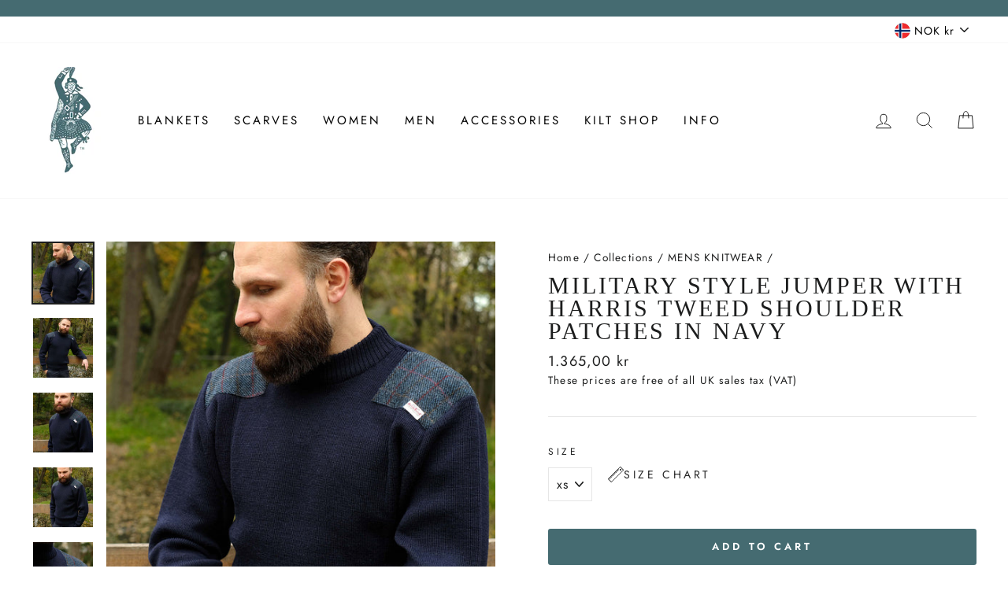

--- FILE ---
content_type: text/html; charset=utf-8
request_url: https://highlandstore.com/en-no/collections/mens-knitwear/products/military-wool-jumper-navy
body_size: 50733
content:
<!doctype html>
<html class="no-js" lang="en" dir="ltr">
<head>

  <!-- Google tag (gtag.js) -->
<script async src="https://www.googletagmanager.com/gtag/js?id=UA-155790-1"></script>
<script>
  window.dataLayer = window.dataLayer || [];
  function gtag(){dataLayer.push(arguments);}
  gtag('js', new Date());

  gtag('config', 'UA-155790-1');
</script>
  
  <link rel="stylesheet" href="https://obscure-escarpment-2240.herokuapp.com/stylesheets/bcpo-front.css">
  <script>var bcpo_product={"id":6575236645021,"title":"Military style jumper with Harris Tweed shoulder patches in navy","handle":"military-wool-jumper-navy","description":"\u003cp\u003e \u003c\/p\u003e\n\u003cdiv class=\"details prodinfotxt force-show\" data-mce-fragment=\"1\"\u003e\n\u003cdiv class=\"field field-name-field-details-pd field-type-text-long field-label-hidden\" data-mce-fragment=\"1\"\u003e\n\u003cdiv class=\"field-items\" data-mce-fragment=\"1\"\u003e\n\u003cdiv class=\"field-item even\" data-mce-fragment=\"1\"\u003e\u003cbr\u003e\u003c\/div\u003e\n\u003cdiv class=\"field-item even\" data-mce-fragment=\"1\"\u003e\n\u003cmeta charset=\"utf-8\"\u003e\n\u003cdiv class=\"details prodinfotxt force-show\" data-mce-fragment=\"1\"\u003e\n\u003cdiv class=\"field field-name-field-details-pd field-type-text-long field-label-hidden\" data-mce-fragment=\"1\"\u003e\n\u003cdiv class=\"field-items\" data-mce-fragment=\"1\"\u003e\n\u003cdiv class=\"field-item even\" data-mce-fragment=\"1\"\u003e\n\u003cmeta charset=\"utf-8\"\u003e\n\u003cp data-mce-fragment=\"1\"\u003e\u003cspan data-contrast=\"auto\" data-mce-fragment=\"1\"\u003eThis military style men’s jumpers is warm and hard wearing – perfect for outdoor pursuits and country living. Made in England by those supplying specialist knitted garments to the British military since 1922. This natural wool men’s jersey features distinctive tramline details on the front and shoulder patches in authentic Harris Tweed®\u003c\/span\u003e\u003c\/p\u003e\n\u003cp\u003e \u003c\/p\u003e\n\u003cul\u003e\n\u003cli data-aria-level=\"1\" data-aria-posinset=\"2\" data-listid=\"2\" data-font=\"Symbol\" data-leveltext=\"\"\u003e\n\u003cspan data-contrast=\"auto\"\u003e100% pure British wool \u003c\/span\u003e\u003cspan data-ccp-props='{\"335551550\":1,\"335551620\":1}'\u003e \u003c\/span\u003e\n\u003c\/li\u003e\n\u003cli data-aria-level=\"1\" data-aria-posinset=\"3\" data-listid=\"2\" data-font=\"Symbol\" data-leveltext=\"\"\u003e\n\u003cspan data-contrast=\"auto\"\u003eHarris Tweed® shoulder patches\u003c\/span\u003e\u003cspan data-ccp-props='{\"335551550\":1,\"335551620\":1}'\u003e \u003c\/span\u003e\n\u003c\/li\u003e\n\u003cli data-aria-level=\"1\" data-aria-posinset=\"3\" data-listid=\"2\" data-font=\"Symbol\" data-leveltext=\"\"\u003e\u003cspan data-ccp-props='{\"335551550\":1,\"335551620\":1}'\u003e\u003cmeta charset=\"utf-8\"\u003eMade in England \u003c\/span\u003e\u003c\/li\u003e\n\u003c\/ul\u003e\n\u003c\/div\u003e\n\u003c\/div\u003e\n\u003c\/div\u003e\n\u003c\/div\u003e\n\u003c\/div\u003e\n\u003c\/div\u003e\n\u003c\/div\u003e\n\u003c\/div\u003e","published_at":"2022-01-11T21:43:40+00:00","created_at":"2021-03-09T15:18:08+00:00","vendor":"Highland Store","type":"Mens Sweater","tags":["_tab_delivery-and-returns","_tab_wool-care-instruction-for-jerseys","harris tweed","Mens Knitwear","Mens Sweater","natural wool sweater","Navy sweater","pure wool","tweed"],"price":136500,"price_min":136500,"price_max":136500,"available":true,"price_varies":false,"compare_at_price":null,"compare_at_price_min":0,"compare_at_price_max":0,"compare_at_price_varies":false,"variants":[{"id":42474573103261,"title":"xs","option1":"xs","option2":null,"option3":null,"sku":"MensSweaterHTpatchNAVY","requires_shipping":true,"taxable":true,"featured_image":null,"available":true,"name":"Military style jumper with Harris Tweed shoulder patches in navy - xs","public_title":"xs","options":["xs"],"price":136500,"weight":650,"compare_at_price":null,"inventory_management":"shopify","barcode":"","requires_selling_plan":false,"selling_plan_allocations":[]},{"id":42474573136029,"title":"s","option1":"s","option2":null,"option3":null,"sku":"MensSweaterHTpatchNAVY-2","requires_shipping":true,"taxable":true,"featured_image":null,"available":true,"name":"Military style jumper with Harris Tweed shoulder patches in navy - s","public_title":"s","options":["s"],"price":136500,"weight":650,"compare_at_price":null,"inventory_management":"shopify","barcode":"","requires_selling_plan":false,"selling_plan_allocations":[]},{"id":42474573168797,"title":"m","option1":"m","option2":null,"option3":null,"sku":"MensSweaterHTpatchNAVY-3","requires_shipping":true,"taxable":true,"featured_image":null,"available":true,"name":"Military style jumper with Harris Tweed shoulder patches in navy - m","public_title":"m","options":["m"],"price":136500,"weight":650,"compare_at_price":null,"inventory_management":"shopify","barcode":"","requires_selling_plan":false,"selling_plan_allocations":[]},{"id":42474573201565,"title":"l","option1":"l","option2":null,"option3":null,"sku":"MensSweaterHTpatchNAVY-4","requires_shipping":true,"taxable":true,"featured_image":null,"available":true,"name":"Military style jumper with Harris Tweed shoulder patches in navy - l","public_title":"l","options":["l"],"price":136500,"weight":650,"compare_at_price":null,"inventory_management":"shopify","barcode":"","requires_selling_plan":false,"selling_plan_allocations":[]},{"id":42474573234333,"title":"xl","option1":"xl","option2":null,"option3":null,"sku":"MensSweaterHTpatchNAVY-5","requires_shipping":true,"taxable":true,"featured_image":null,"available":true,"name":"Military style jumper with Harris Tweed shoulder patches in navy - xl","public_title":"xl","options":["xl"],"price":136500,"weight":650,"compare_at_price":null,"inventory_management":"shopify","barcode":"","requires_selling_plan":false,"selling_plan_allocations":[]}],"images":["\/\/highlandstore.com\/cdn\/shop\/products\/Military_mens_sweater_harris_tweed_patch_NAVY_1.jpg?v=1615303718","\/\/highlandstore.com\/cdn\/shop\/products\/Military_mens_sweater_harris_tweed_patch_NAVY_2.jpg?v=1615303718","\/\/highlandstore.com\/cdn\/shop\/products\/Military_mens_sweater_harris_tweed_patch_NAVY_3.jpg?v=1615303717","\/\/highlandstore.com\/cdn\/shop\/products\/Military_mens_sweater_harris_tweed_patch_NAVY_5.jpg?v=1615303718","\/\/highlandstore.com\/cdn\/shop\/products\/Military_mens_sweater_harris_tweed_patch_NAVY_6.jpg?v=1615303717","\/\/highlandstore.com\/cdn\/shop\/products\/Military_mens_sweater_harris_tweed_patch_NAVY_7.jpg?v=1615303718","\/\/highlandstore.com\/cdn\/shop\/products\/Military_mens_sweater_harris_tweed_patch_NAVY_8.jpg?v=1615303718","\/\/highlandstore.com\/cdn\/shop\/products\/Military_mens_sweater_harris_tweed_patch_NAVY_9.jpg?v=1615303718"],"featured_image":"\/\/highlandstore.com\/cdn\/shop\/products\/Military_mens_sweater_harris_tweed_patch_NAVY_1.jpg?v=1615303718","options":["Size"],"media":[{"alt":"Military style Jersey with Harris Tweed shoulder patches in navy","id":20349548232861,"position":1,"preview_image":{"aspect_ratio":1.0,"height":1000,"width":1000,"src":"\/\/highlandstore.com\/cdn\/shop\/products\/Military_mens_sweater_harris_tweed_patch_NAVY_1.jpg?v=1615303718"},"aspect_ratio":1.0,"height":1000,"media_type":"image","src":"\/\/highlandstore.com\/cdn\/shop\/products\/Military_mens_sweater_harris_tweed_patch_NAVY_1.jpg?v=1615303718","width":1000},{"alt":"Military style Jersey with Harris Tweed shoulder patches in navy","id":20349548200093,"position":2,"preview_image":{"aspect_ratio":1.0,"height":1000,"width":1000,"src":"\/\/highlandstore.com\/cdn\/shop\/products\/Military_mens_sweater_harris_tweed_patch_NAVY_2.jpg?v=1615303718"},"aspect_ratio":1.0,"height":1000,"media_type":"image","src":"\/\/highlandstore.com\/cdn\/shop\/products\/Military_mens_sweater_harris_tweed_patch_NAVY_2.jpg?v=1615303718","width":1000},{"alt":"Military style Jersey with Harris Tweed shoulder patches in navy","id":20349548298397,"position":3,"preview_image":{"aspect_ratio":1.0,"height":1000,"width":1000,"src":"\/\/highlandstore.com\/cdn\/shop\/products\/Military_mens_sweater_harris_tweed_patch_NAVY_3.jpg?v=1615303717"},"aspect_ratio":1.0,"height":1000,"media_type":"image","src":"\/\/highlandstore.com\/cdn\/shop\/products\/Military_mens_sweater_harris_tweed_patch_NAVY_3.jpg?v=1615303717","width":1000},{"alt":"Military style Jersey with Harris Tweed shoulder patches in navy","id":20349548396701,"position":4,"preview_image":{"aspect_ratio":1.0,"height":1000,"width":1000,"src":"\/\/highlandstore.com\/cdn\/shop\/products\/Military_mens_sweater_harris_tweed_patch_NAVY_5.jpg?v=1615303718"},"aspect_ratio":1.0,"height":1000,"media_type":"image","src":"\/\/highlandstore.com\/cdn\/shop\/products\/Military_mens_sweater_harris_tweed_patch_NAVY_5.jpg?v=1615303718","width":1000},{"alt":"Military style Jersey with Harris Tweed shoulder patches in navy","id":20349548462237,"position":5,"preview_image":{"aspect_ratio":1.0,"height":1000,"width":1000,"src":"\/\/highlandstore.com\/cdn\/shop\/products\/Military_mens_sweater_harris_tweed_patch_NAVY_6.jpg?v=1615303717"},"aspect_ratio":1.0,"height":1000,"media_type":"image","src":"\/\/highlandstore.com\/cdn\/shop\/products\/Military_mens_sweater_harris_tweed_patch_NAVY_6.jpg?v=1615303717","width":1000},{"alt":"Military style Jersey with Harris Tweed shoulder patches in navy","id":20349548560541,"position":6,"preview_image":{"aspect_ratio":1.0,"height":4000,"width":4000,"src":"\/\/highlandstore.com\/cdn\/shop\/products\/Military_mens_sweater_harris_tweed_patch_NAVY_7.jpg?v=1615303718"},"aspect_ratio":1.0,"height":4000,"media_type":"image","src":"\/\/highlandstore.com\/cdn\/shop\/products\/Military_mens_sweater_harris_tweed_patch_NAVY_7.jpg?v=1615303718","width":4000},{"alt":"Military style Jersey with Harris Tweed shoulder patches in navy","id":20349548593309,"position":7,"preview_image":{"aspect_ratio":1.0,"height":3890,"width":3890,"src":"\/\/highlandstore.com\/cdn\/shop\/products\/Military_mens_sweater_harris_tweed_patch_NAVY_8.jpg?v=1615303718"},"aspect_ratio":1.0,"height":3890,"media_type":"image","src":"\/\/highlandstore.com\/cdn\/shop\/products\/Military_mens_sweater_harris_tweed_patch_NAVY_8.jpg?v=1615303718","width":3890},{"alt":"Military style Jersey with Harris Tweed shoulder patches in navy","id":20349548626077,"position":8,"preview_image":{"aspect_ratio":1.0,"height":1000,"width":1000,"src":"\/\/highlandstore.com\/cdn\/shop\/products\/Military_mens_sweater_harris_tweed_patch_NAVY_9.jpg?v=1615303718"},"aspect_ratio":1.0,"height":1000,"media_type":"image","src":"\/\/highlandstore.com\/cdn\/shop\/products\/Military_mens_sweater_harris_tweed_patch_NAVY_9.jpg?v=1615303718","width":1000}],"requires_selling_plan":false,"selling_plan_groups":[],"content":"\u003cp\u003e \u003c\/p\u003e\n\u003cdiv class=\"details prodinfotxt force-show\" data-mce-fragment=\"1\"\u003e\n\u003cdiv class=\"field field-name-field-details-pd field-type-text-long field-label-hidden\" data-mce-fragment=\"1\"\u003e\n\u003cdiv class=\"field-items\" data-mce-fragment=\"1\"\u003e\n\u003cdiv class=\"field-item even\" data-mce-fragment=\"1\"\u003e\u003cbr\u003e\u003c\/div\u003e\n\u003cdiv class=\"field-item even\" data-mce-fragment=\"1\"\u003e\n\u003cmeta charset=\"utf-8\"\u003e\n\u003cdiv class=\"details prodinfotxt force-show\" data-mce-fragment=\"1\"\u003e\n\u003cdiv class=\"field field-name-field-details-pd field-type-text-long field-label-hidden\" data-mce-fragment=\"1\"\u003e\n\u003cdiv class=\"field-items\" data-mce-fragment=\"1\"\u003e\n\u003cdiv class=\"field-item even\" data-mce-fragment=\"1\"\u003e\n\u003cmeta charset=\"utf-8\"\u003e\n\u003cp data-mce-fragment=\"1\"\u003e\u003cspan data-contrast=\"auto\" data-mce-fragment=\"1\"\u003eThis military style men’s jumpers is warm and hard wearing – perfect for outdoor pursuits and country living. Made in England by those supplying specialist knitted garments to the British military since 1922. This natural wool men’s jersey features distinctive tramline details on the front and shoulder patches in authentic Harris Tweed®\u003c\/span\u003e\u003c\/p\u003e\n\u003cp\u003e \u003c\/p\u003e\n\u003cul\u003e\n\u003cli data-aria-level=\"1\" data-aria-posinset=\"2\" data-listid=\"2\" data-font=\"Symbol\" data-leveltext=\"\"\u003e\n\u003cspan data-contrast=\"auto\"\u003e100% pure British wool \u003c\/span\u003e\u003cspan data-ccp-props='{\"335551550\":1,\"335551620\":1}'\u003e \u003c\/span\u003e\n\u003c\/li\u003e\n\u003cli data-aria-level=\"1\" data-aria-posinset=\"3\" data-listid=\"2\" data-font=\"Symbol\" data-leveltext=\"\"\u003e\n\u003cspan data-contrast=\"auto\"\u003eHarris Tweed® shoulder patches\u003c\/span\u003e\u003cspan data-ccp-props='{\"335551550\":1,\"335551620\":1}'\u003e \u003c\/span\u003e\n\u003c\/li\u003e\n\u003cli data-aria-level=\"1\" data-aria-posinset=\"3\" data-listid=\"2\" data-font=\"Symbol\" data-leveltext=\"\"\u003e\u003cspan data-ccp-props='{\"335551550\":1,\"335551620\":1}'\u003e\u003cmeta charset=\"utf-8\"\u003eMade in England \u003c\/span\u003e\u003c\/li\u003e\n\u003c\/ul\u003e\n\u003c\/div\u003e\n\u003c\/div\u003e\n\u003c\/div\u003e\n\u003c\/div\u003e\n\u003c\/div\u003e\n\u003c\/div\u003e\n\u003c\/div\u003e\n\u003c\/div\u003e"};  var bcpo_settings={"shop_currency":"GBP","money_format2":"£{{amount}} GBP","money_format_without_currency":"£{{amount}}"};var inventory_quantity = [];inventory_quantity.push(4);inventory_quantity.push(3);inventory_quantity.push(4);inventory_quantity.push(3);inventory_quantity.push(4);if(bcpo_product) { for (var i = 0; i < bcpo_product.variants.length; i += 1) { bcpo_product.variants[i].inventory_quantity = inventory_quantity[i]; }}window.bcpo = window.bcpo || {}; bcpo.cart = {"note":null,"attributes":{},"original_total_price":0,"total_price":0,"total_discount":0,"total_weight":0.0,"item_count":0,"items":[],"requires_shipping":false,"currency":"NOK","items_subtotal_price":0,"cart_level_discount_applications":[],"checkout_charge_amount":0}; bcpo.ogFormData = FormData; bcpo.money_with_currency_format = "{{amount_with_comma_separator}} NOK";bcpo.money_format = "{{amount_with_comma_separator}} kr";</script> 
    <script src='//highlandstore.com/cdn/shop/t/11/assets/product_restore_email.js?v=52349769603462729991672938075' defer='defer' ></script> 
    <script id='em_product_variants' type='application/json'>
        [{"id":42474573103261,"title":"xs","option1":"xs","option2":null,"option3":null,"sku":"MensSweaterHTpatchNAVY","requires_shipping":true,"taxable":true,"featured_image":null,"available":true,"name":"Military style jumper with Harris Tweed shoulder patches in navy - xs","public_title":"xs","options":["xs"],"price":136500,"weight":650,"compare_at_price":null,"inventory_management":"shopify","barcode":"","requires_selling_plan":false,"selling_plan_allocations":[]},{"id":42474573136029,"title":"s","option1":"s","option2":null,"option3":null,"sku":"MensSweaterHTpatchNAVY-2","requires_shipping":true,"taxable":true,"featured_image":null,"available":true,"name":"Military style jumper with Harris Tweed shoulder patches in navy - s","public_title":"s","options":["s"],"price":136500,"weight":650,"compare_at_price":null,"inventory_management":"shopify","barcode":"","requires_selling_plan":false,"selling_plan_allocations":[]},{"id":42474573168797,"title":"m","option1":"m","option2":null,"option3":null,"sku":"MensSweaterHTpatchNAVY-3","requires_shipping":true,"taxable":true,"featured_image":null,"available":true,"name":"Military style jumper with Harris Tweed shoulder patches in navy - m","public_title":"m","options":["m"],"price":136500,"weight":650,"compare_at_price":null,"inventory_management":"shopify","barcode":"","requires_selling_plan":false,"selling_plan_allocations":[]},{"id":42474573201565,"title":"l","option1":"l","option2":null,"option3":null,"sku":"MensSweaterHTpatchNAVY-4","requires_shipping":true,"taxable":true,"featured_image":null,"available":true,"name":"Military style jumper with Harris Tweed shoulder patches in navy - l","public_title":"l","options":["l"],"price":136500,"weight":650,"compare_at_price":null,"inventory_management":"shopify","barcode":"","requires_selling_plan":false,"selling_plan_allocations":[]},{"id":42474573234333,"title":"xl","option1":"xl","option2":null,"option3":null,"sku":"MensSweaterHTpatchNAVY-5","requires_shipping":true,"taxable":true,"featured_image":null,"available":true,"name":"Military style jumper with Harris Tweed shoulder patches in navy - xl","public_title":"xl","options":["xl"],"price":136500,"weight":650,"compare_at_price":null,"inventory_management":"shopify","barcode":"","requires_selling_plan":false,"selling_plan_allocations":[]}]
    </script>
    <script id='em_product_selected_or_first_available_variant' type='application/json'>
        {"id":42474573103261,"title":"xs","option1":"xs","option2":null,"option3":null,"sku":"MensSweaterHTpatchNAVY","requires_shipping":true,"taxable":true,"featured_image":null,"available":true,"name":"Military style jumper with Harris Tweed shoulder patches in navy - xs","public_title":"xs","options":["xs"],"price":136500,"weight":650,"compare_at_price":null,"inventory_management":"shopify","barcode":"","requires_selling_plan":false,"selling_plan_allocations":[]}
    </script>
    <script id='em_product_metafields' type='application/json'>
        1676419345
    </script>

    
  <script>
  window.Shoppad = window.Shoppad || {},
  window.Shoppad.apps = window.Shoppad.apps || {},
  window.Shoppad.apps.infiniteoptions = {
    ready: function() {

      function callback() {
        $('#infiniteoptions-container .datepicker').datepicker({
          inline: true,
          altField: '#infiniteoptions-container .datepicker input[type=text]',
          onSelect: function() {
            $('#infiniteoptions-container .ui-datepicker-inline').hide();
          }
        });

        $('#infiniteoptions-container .datepicker input[type=text]').change(function(){
          $('#infiniteoptions-container .datepicker').datepicker('setDate', $(this).val());
        });

        $('#infiniteoptions-container .datepicker').datepicker( "setDate", '' );

        $('#infiniteoptions-container .datepicker input[type=text]').attr('readonly','true');

        $('#infiniteoptions-container .ui-datepicker').addClass('notranslate');
        $('#infiniteoptions-container .ui-datepicker').attr('translate', 'no');

        $('#infiniteoptions-container .ui-datepicker-inline').hide();

        $('#infiniteoptions-container .datepicker input[type=text]').on('click touchstart', function (e) {
              $('#infiniteoptions-container .ui-datepicker-inline').show();
        });
      }

      $(document).on('mouseup touchstart', function(e) {
        var isDatePickerInput = $('#infiniteoptions-container .datepicker input').is(e.target);
        var isDatePicker = $('#infiniteoptions-container .ui-datepicker-inline').is(e.target);
        var isChildOfDatePicker = $('#infiniteoptions-container .ui-datepicker-inline').has(e.target).length;

        // If the target of the click isn't the text input, the date picker, or a descendant of the date picker
        if (!isDatePickerInput && !isDatePicker && !isChildOfDatePicker) {
          $('#infiniteoptions-container .ui-datepicker-inline').hide();
        }
      });

      if (window.jQuery.fn.datepicker) {
        callback();
      } else {
        var script = document.createElement('script');
        script.src = '//code.jquery.com/ui/1.10.2/jquery-ui.js';
        script.onload = callback;
        document.getElementsByTagName('head')[0].appendChild(script);
      }
    }
  };
</script>
  <meta charset="utf-8">
  <meta http-equiv="X-UA-Compatible" content="IE=edge,chrome=1">
  <meta name="viewport" content="width=device-width,initial-scale=1">
  <meta name="theme-color" content="#456b71">
  <link rel="canonical" href="https://highlandstore.com/en-no/products/military-wool-jumper-navy">
  <link rel="canonical" href="https://highlandstore.com/en-no/products/military-wool-jumper-navy">
  <link rel="preconnect" href="https://cdn.shopify.com">
  <link rel="preconnect" href="https://fonts.shopifycdn.com">
  <link rel="dns-prefetch" href="https://productreviews.shopifycdn.com">
  <link rel="dns-prefetch" href="https://ajax.googleapis.com">
  <link rel="dns-prefetch" href="https://maps.googleapis.com">
  <link rel="dns-prefetch" href="https://maps.gstatic.com"><link rel="shortcut icon" href="//highlandstore.com/cdn/shop/files/logo1_cd7b9a29-6de2-461c-840d-49c31cd57bca_32x32.jpg?v=1613059479" type="image/png" /><title>Military Style Men&#39;s Wool Jumper with Shoulder Patches - Navy Blue
&ndash; Highland Store
</title>
<meta name="description" content="A Military Style Men&#39;s Woollen Jumper, warm and hard wearing in navy blue, with distinctive tramline details and Harris Tweed shoulder patches"><meta property="og:site_name" content="Highland Store">
  <meta property="og:url" content="https://highlandstore.com/en-no/products/military-wool-jumper-navy">
  <meta property="og:title" content="Military style jumper with Harris Tweed shoulder patches in navy">
  <meta property="og:type" content="product">
  <meta property="og:description" content="A Military Style Men&#39;s Woollen Jumper, warm and hard wearing in navy blue, with distinctive tramline details and Harris Tweed shoulder patches"><meta property="og:image" content="http://highlandstore.com/cdn/shop/products/Military_mens_sweater_harris_tweed_patch_NAVY_1_1200x1200.jpg?v=1615303718"><meta property="og:image" content="http://highlandstore.com/cdn/shop/products/Military_mens_sweater_harris_tweed_patch_NAVY_2_1200x1200.jpg?v=1615303718"><meta property="og:image" content="http://highlandstore.com/cdn/shop/products/Military_mens_sweater_harris_tweed_patch_NAVY_3_1200x1200.jpg?v=1615303717">
  <meta property="og:image:secure_url" content="https://highlandstore.com/cdn/shop/products/Military_mens_sweater_harris_tweed_patch_NAVY_1_1200x1200.jpg?v=1615303718"><meta property="og:image:secure_url" content="https://highlandstore.com/cdn/shop/products/Military_mens_sweater_harris_tweed_patch_NAVY_2_1200x1200.jpg?v=1615303718"><meta property="og:image:secure_url" content="https://highlandstore.com/cdn/shop/products/Military_mens_sweater_harris_tweed_patch_NAVY_3_1200x1200.jpg?v=1615303717">
  <meta name="twitter:site" content="@">
  <meta name="twitter:card" content="summary_large_image">
  <meta name="twitter:title" content="Military style jumper with Harris Tweed shoulder patches in navy">
  <meta name="twitter:description" content="A Military Style Men&#39;s Woollen Jumper, warm and hard wearing in navy blue, with distinctive tramline details and Harris Tweed shoulder patches">
<style data-shopify>
  @font-face {
  font-family: Jost;
  font-weight: 400;
  font-style: normal;
  font-display: swap;
  src: url("//highlandstore.com/cdn/fonts/jost/jost_n4.d47a1b6347ce4a4c9f437608011273009d91f2b7.woff2") format("woff2"),
       url("//highlandstore.com/cdn/fonts/jost/jost_n4.791c46290e672b3f85c3d1c651ef2efa3819eadd.woff") format("woff");
}


  @font-face {
  font-family: Jost;
  font-weight: 600;
  font-style: normal;
  font-display: swap;
  src: url("//highlandstore.com/cdn/fonts/jost/jost_n6.ec1178db7a7515114a2d84e3dd680832b7af8b99.woff2") format("woff2"),
       url("//highlandstore.com/cdn/fonts/jost/jost_n6.b1178bb6bdd3979fef38e103a3816f6980aeaff9.woff") format("woff");
}

  @font-face {
  font-family: Jost;
  font-weight: 400;
  font-style: italic;
  font-display: swap;
  src: url("//highlandstore.com/cdn/fonts/jost/jost_i4.b690098389649750ada222b9763d55796c5283a5.woff2") format("woff2"),
       url("//highlandstore.com/cdn/fonts/jost/jost_i4.fd766415a47e50b9e391ae7ec04e2ae25e7e28b0.woff") format("woff");
}

  @font-face {
  font-family: Jost;
  font-weight: 600;
  font-style: italic;
  font-display: swap;
  src: url("//highlandstore.com/cdn/fonts/jost/jost_i6.9af7e5f39e3a108c08f24047a4276332d9d7b85e.woff2") format("woff2"),
       url("//highlandstore.com/cdn/fonts/jost/jost_i6.2bf310262638f998ed206777ce0b9a3b98b6fe92.woff") format("woff");
}

</style><link href="//highlandstore.com/cdn/shop/t/11/assets/theme.css?v=108612564040121760241731671045" rel="stylesheet" type="text/css" media="all" />
<style data-shopify>:root {
    --typeHeaderPrimary: "New York";
    --typeHeaderFallback: Iowan Old Style, Apple Garamond, Baskerville, Times New Roman, Droid Serif, Times, Source Serif Pro, serif, Apple Color Emoji, Segoe UI Emoji, Segoe UI Symbol;
    --typeHeaderSize: 35px;
    --typeHeaderWeight: 400;
    --typeHeaderLineHeight: 1;
    --typeHeaderSpacing: 0.1em;

    --typeBasePrimary:Jost;
    --typeBaseFallback:sans-serif;
    --typeBaseSize: 16px;
    --typeBaseWeight: 400;
    --typeBaseSpacing: 0.075em;
    --typeBaseLineHeight: 1.6;

    --typeCollectionTitle: 26px;

    --iconWeight: 2px;
    --iconLinecaps: miter;

    
      --buttonRadius: 3px;
    

    --colorGridOverlayOpacity: 0.1;
  }</style><script>
    document.documentElement.className = document.documentElement.className.replace('no-js', 'js');

    window.theme = window.theme || {};
    theme.routes = {
      home: "/en-no",
      cart: "/en-no/cart",
      cartAdd: "/en-no/cart/add.js",
      cartChange: "/en-no/cart/change"
    };
    theme.strings = {
      soldOut: "Coming Back Soon",
      unavailable: "Unavailable",
      stockLabel: "Only [count] items in stock!",
      willNotShipUntil: "Will not ship until [date]",
      willBeInStockAfter: "Will be in stock after [date]",
      waitingForStock: "Inventory on the way",
      savePrice: "Save [saved_amount]",
      cartEmpty: "Your cart is currently empty.",
      cartTermsConfirmation: "You must agree with the terms and conditions of sales to check out"
    };
    theme.settings = {
      dynamicVariantsEnable: true,
      dynamicVariantType: "dropdown",
      cartType: "drawer",
      moneyFormat: "{{amount_with_comma_separator}} kr",
      saveType: "dollar",
      recentlyViewedEnabled: false,
      predictiveSearch: true,
      predictiveSearchType: "product,article,page,collection",
      inventoryThreshold: 2,
      quickView: true,
      themeName: 'Impulse',
      themeVersion: "3.6.2"
    };
  </script>

  <script>window.performance && window.performance.mark && window.performance.mark('shopify.content_for_header.start');</script><meta name="facebook-domain-verification" content="1y0uji3qv7wlx68ecc2p30qgt6lmf9">
<meta id="shopify-digital-wallet" name="shopify-digital-wallet" content="/53265203357/digital_wallets/dialog">
<meta name="shopify-checkout-api-token" content="2b1edc1d2af1002502774692808f9a66">
<meta id="in-context-paypal-metadata" data-shop-id="53265203357" data-venmo-supported="false" data-environment="production" data-locale="en_US" data-paypal-v4="true" data-currency="NOK">
<link rel="alternate" hreflang="x-default" href="https://highlandstore.com/products/military-wool-jumper-navy">
<link rel="alternate" hreflang="en" href="https://highlandstore.com/products/military-wool-jumper-navy">
<link rel="alternate" hreflang="en-AU" href="https://highlandstore.com/en-au/products/military-wool-jumper-navy">
<link rel="alternate" hreflang="en-SE" href="https://highlandstore.com/en-se/products/military-wool-jumper-navy">
<link rel="alternate" hreflang="en-NO" href="https://highlandstore.com/en-no/products/military-wool-jumper-navy">
<link rel="alternate" type="application/json+oembed" href="https://highlandstore.com/en-no/products/military-wool-jumper-navy.oembed">
<script async="async" src="/checkouts/internal/preloads.js?locale=en-NO"></script>
<link rel="preconnect" href="https://shop.app" crossorigin="anonymous">
<script async="async" src="https://shop.app/checkouts/internal/preloads.js?locale=en-NO&shop_id=53265203357" crossorigin="anonymous"></script>
<script id="apple-pay-shop-capabilities" type="application/json">{"shopId":53265203357,"countryCode":"GB","currencyCode":"NOK","merchantCapabilities":["supports3DS"],"merchantId":"gid:\/\/shopify\/Shop\/53265203357","merchantName":"Highland Store","requiredBillingContactFields":["postalAddress","email","phone"],"requiredShippingContactFields":["postalAddress","email","phone"],"shippingType":"shipping","supportedNetworks":["visa","maestro","masterCard","amex","discover","elo"],"total":{"type":"pending","label":"Highland Store","amount":"1.00"},"shopifyPaymentsEnabled":true,"supportsSubscriptions":true}</script>
<script id="shopify-features" type="application/json">{"accessToken":"2b1edc1d2af1002502774692808f9a66","betas":["rich-media-storefront-analytics"],"domain":"highlandstore.com","predictiveSearch":true,"shopId":53265203357,"locale":"en"}</script>
<script>var Shopify = Shopify || {};
Shopify.shop = "highlandstore66.myshopify.com";
Shopify.locale = "en";
Shopify.currency = {"active":"NOK","rate":"13.763472"};
Shopify.country = "NO";
Shopify.theme = {"name":"Impulse Experts 2023","id":132370399389,"schema_name":"Impulse","schema_version":"3.6.2","theme_store_id":857,"role":"main"};
Shopify.theme.handle = "null";
Shopify.theme.style = {"id":null,"handle":null};
Shopify.cdnHost = "highlandstore.com/cdn";
Shopify.routes = Shopify.routes || {};
Shopify.routes.root = "/en-no/";</script>
<script type="module">!function(o){(o.Shopify=o.Shopify||{}).modules=!0}(window);</script>
<script>!function(o){function n(){var o=[];function n(){o.push(Array.prototype.slice.apply(arguments))}return n.q=o,n}var t=o.Shopify=o.Shopify||{};t.loadFeatures=n(),t.autoloadFeatures=n()}(window);</script>
<script>
  window.ShopifyPay = window.ShopifyPay || {};
  window.ShopifyPay.apiHost = "shop.app\/pay";
  window.ShopifyPay.redirectState = null;
</script>
<script id="shop-js-analytics" type="application/json">{"pageType":"product"}</script>
<script defer="defer" async type="module" src="//highlandstore.com/cdn/shopifycloud/shop-js/modules/v2/client.init-shop-cart-sync_C5BV16lS.en.esm.js"></script>
<script defer="defer" async type="module" src="//highlandstore.com/cdn/shopifycloud/shop-js/modules/v2/chunk.common_CygWptCX.esm.js"></script>
<script type="module">
  await import("//highlandstore.com/cdn/shopifycloud/shop-js/modules/v2/client.init-shop-cart-sync_C5BV16lS.en.esm.js");
await import("//highlandstore.com/cdn/shopifycloud/shop-js/modules/v2/chunk.common_CygWptCX.esm.js");

  window.Shopify.SignInWithShop?.initShopCartSync?.({"fedCMEnabled":true,"windoidEnabled":true});

</script>
<script>
  window.Shopify = window.Shopify || {};
  if (!window.Shopify.featureAssets) window.Shopify.featureAssets = {};
  window.Shopify.featureAssets['shop-js'] = {"shop-cart-sync":["modules/v2/client.shop-cart-sync_ZFArdW7E.en.esm.js","modules/v2/chunk.common_CygWptCX.esm.js"],"init-fed-cm":["modules/v2/client.init-fed-cm_CmiC4vf6.en.esm.js","modules/v2/chunk.common_CygWptCX.esm.js"],"shop-button":["modules/v2/client.shop-button_tlx5R9nI.en.esm.js","modules/v2/chunk.common_CygWptCX.esm.js"],"shop-cash-offers":["modules/v2/client.shop-cash-offers_DOA2yAJr.en.esm.js","modules/v2/chunk.common_CygWptCX.esm.js","modules/v2/chunk.modal_D71HUcav.esm.js"],"init-windoid":["modules/v2/client.init-windoid_sURxWdc1.en.esm.js","modules/v2/chunk.common_CygWptCX.esm.js"],"shop-toast-manager":["modules/v2/client.shop-toast-manager_ClPi3nE9.en.esm.js","modules/v2/chunk.common_CygWptCX.esm.js"],"init-shop-email-lookup-coordinator":["modules/v2/client.init-shop-email-lookup-coordinator_B8hsDcYM.en.esm.js","modules/v2/chunk.common_CygWptCX.esm.js"],"init-shop-cart-sync":["modules/v2/client.init-shop-cart-sync_C5BV16lS.en.esm.js","modules/v2/chunk.common_CygWptCX.esm.js"],"avatar":["modules/v2/client.avatar_BTnouDA3.en.esm.js"],"pay-button":["modules/v2/client.pay-button_FdsNuTd3.en.esm.js","modules/v2/chunk.common_CygWptCX.esm.js"],"init-customer-accounts":["modules/v2/client.init-customer-accounts_DxDtT_ad.en.esm.js","modules/v2/client.shop-login-button_C5VAVYt1.en.esm.js","modules/v2/chunk.common_CygWptCX.esm.js","modules/v2/chunk.modal_D71HUcav.esm.js"],"init-shop-for-new-customer-accounts":["modules/v2/client.init-shop-for-new-customer-accounts_ChsxoAhi.en.esm.js","modules/v2/client.shop-login-button_C5VAVYt1.en.esm.js","modules/v2/chunk.common_CygWptCX.esm.js","modules/v2/chunk.modal_D71HUcav.esm.js"],"shop-login-button":["modules/v2/client.shop-login-button_C5VAVYt1.en.esm.js","modules/v2/chunk.common_CygWptCX.esm.js","modules/v2/chunk.modal_D71HUcav.esm.js"],"init-customer-accounts-sign-up":["modules/v2/client.init-customer-accounts-sign-up_CPSyQ0Tj.en.esm.js","modules/v2/client.shop-login-button_C5VAVYt1.en.esm.js","modules/v2/chunk.common_CygWptCX.esm.js","modules/v2/chunk.modal_D71HUcav.esm.js"],"shop-follow-button":["modules/v2/client.shop-follow-button_Cva4Ekp9.en.esm.js","modules/v2/chunk.common_CygWptCX.esm.js","modules/v2/chunk.modal_D71HUcav.esm.js"],"checkout-modal":["modules/v2/client.checkout-modal_BPM8l0SH.en.esm.js","modules/v2/chunk.common_CygWptCX.esm.js","modules/v2/chunk.modal_D71HUcav.esm.js"],"lead-capture":["modules/v2/client.lead-capture_Bi8yE_yS.en.esm.js","modules/v2/chunk.common_CygWptCX.esm.js","modules/v2/chunk.modal_D71HUcav.esm.js"],"shop-login":["modules/v2/client.shop-login_D6lNrXab.en.esm.js","modules/v2/chunk.common_CygWptCX.esm.js","modules/v2/chunk.modal_D71HUcav.esm.js"],"payment-terms":["modules/v2/client.payment-terms_CZxnsJam.en.esm.js","modules/v2/chunk.common_CygWptCX.esm.js","modules/v2/chunk.modal_D71HUcav.esm.js"]};
</script>
<script>(function() {
  var isLoaded = false;
  function asyncLoad() {
    if (isLoaded) return;
    isLoaded = true;
    var urls = ["https:\/\/d23dclunsivw3h.cloudfront.net\/redirect-app.js?shop=highlandstore66.myshopify.com","\/\/d1liekpayvooaz.cloudfront.net\/apps\/customizery\/customizery.js?shop=highlandstore66.myshopify.com","\/\/cdn.shopify.com\/proxy\/230698be72d2598c1cdadbaab8689fa209215b751151c05d6bf04a7f77013b33\/obscure-escarpment-2240.herokuapp.com\/js\/best_custom_product_options.js?shop=highlandstore66.myshopify.com\u0026sp-cache-control=cHVibGljLCBtYXgtYWdlPTkwMA","https:\/\/cdn.shopify.com\/s\/files\/1\/0532\/6520\/3357\/t\/11\/assets\/globo.filter.init.js?shop=highlandstore66.myshopify.com","https:\/\/chimpstatic.com\/mcjs-connected\/js\/users\/b8ac0795542909d28e1ddac33\/7cd881a0fa639db008b2b9e5a.js?shop=highlandstore66.myshopify.com"];
    for (var i = 0; i < urls.length; i++) {
      var s = document.createElement('script');
      s.type = 'text/javascript';
      s.async = true;
      s.src = urls[i];
      var x = document.getElementsByTagName('script')[0];
      x.parentNode.insertBefore(s, x);
    }
  };
  if(window.attachEvent) {
    window.attachEvent('onload', asyncLoad);
  } else {
    window.addEventListener('load', asyncLoad, false);
  }
})();</script>
<script id="__st">var __st={"a":53265203357,"offset":0,"reqid":"5bc73f58-cc26-4b24-acbf-6b101d98373a-1768804011","pageurl":"highlandstore.com\/en-no\/collections\/mens-knitwear\/products\/military-wool-jumper-navy","u":"18a81569c953","p":"product","rtyp":"product","rid":6575236645021};</script>
<script>window.ShopifyPaypalV4VisibilityTracking = true;</script>
<script id="captcha-bootstrap">!function(){'use strict';const t='contact',e='account',n='new_comment',o=[[t,t],['blogs',n],['comments',n],[t,'customer']],c=[[e,'customer_login'],[e,'guest_login'],[e,'recover_customer_password'],[e,'create_customer']],r=t=>t.map((([t,e])=>`form[action*='/${t}']:not([data-nocaptcha='true']) input[name='form_type'][value='${e}']`)).join(','),a=t=>()=>t?[...document.querySelectorAll(t)].map((t=>t.form)):[];function s(){const t=[...o],e=r(t);return a(e)}const i='password',u='form_key',d=['recaptcha-v3-token','g-recaptcha-response','h-captcha-response',i],f=()=>{try{return window.sessionStorage}catch{return}},m='__shopify_v',_=t=>t.elements[u];function p(t,e,n=!1){try{const o=window.sessionStorage,c=JSON.parse(o.getItem(e)),{data:r}=function(t){const{data:e,action:n}=t;return t[m]||n?{data:e,action:n}:{data:t,action:n}}(c);for(const[e,n]of Object.entries(r))t.elements[e]&&(t.elements[e].value=n);n&&o.removeItem(e)}catch(o){console.error('form repopulation failed',{error:o})}}const l='form_type',E='cptcha';function T(t){t.dataset[E]=!0}const w=window,h=w.document,L='Shopify',v='ce_forms',y='captcha';let A=!1;((t,e)=>{const n=(g='f06e6c50-85a8-45c8-87d0-21a2b65856fe',I='https://cdn.shopify.com/shopifycloud/storefront-forms-hcaptcha/ce_storefront_forms_captcha_hcaptcha.v1.5.2.iife.js',D={infoText:'Protected by hCaptcha',privacyText:'Privacy',termsText:'Terms'},(t,e,n)=>{const o=w[L][v],c=o.bindForm;if(c)return c(t,g,e,D).then(n);var r;o.q.push([[t,g,e,D],n]),r=I,A||(h.body.append(Object.assign(h.createElement('script'),{id:'captcha-provider',async:!0,src:r})),A=!0)});var g,I,D;w[L]=w[L]||{},w[L][v]=w[L][v]||{},w[L][v].q=[],w[L][y]=w[L][y]||{},w[L][y].protect=function(t,e){n(t,void 0,e),T(t)},Object.freeze(w[L][y]),function(t,e,n,w,h,L){const[v,y,A,g]=function(t,e,n){const i=e?o:[],u=t?c:[],d=[...i,...u],f=r(d),m=r(i),_=r(d.filter((([t,e])=>n.includes(e))));return[a(f),a(m),a(_),s()]}(w,h,L),I=t=>{const e=t.target;return e instanceof HTMLFormElement?e:e&&e.form},D=t=>v().includes(t);t.addEventListener('submit',(t=>{const e=I(t);if(!e)return;const n=D(e)&&!e.dataset.hcaptchaBound&&!e.dataset.recaptchaBound,o=_(e),c=g().includes(e)&&(!o||!o.value);(n||c)&&t.preventDefault(),c&&!n&&(function(t){try{if(!f())return;!function(t){const e=f();if(!e)return;const n=_(t);if(!n)return;const o=n.value;o&&e.removeItem(o)}(t);const e=Array.from(Array(32),(()=>Math.random().toString(36)[2])).join('');!function(t,e){_(t)||t.append(Object.assign(document.createElement('input'),{type:'hidden',name:u})),t.elements[u].value=e}(t,e),function(t,e){const n=f();if(!n)return;const o=[...t.querySelectorAll(`input[type='${i}']`)].map((({name:t})=>t)),c=[...d,...o],r={};for(const[a,s]of new FormData(t).entries())c.includes(a)||(r[a]=s);n.setItem(e,JSON.stringify({[m]:1,action:t.action,data:r}))}(t,e)}catch(e){console.error('failed to persist form',e)}}(e),e.submit())}));const S=(t,e)=>{t&&!t.dataset[E]&&(n(t,e.some((e=>e===t))),T(t))};for(const o of['focusin','change'])t.addEventListener(o,(t=>{const e=I(t);D(e)&&S(e,y())}));const B=e.get('form_key'),M=e.get(l),P=B&&M;t.addEventListener('DOMContentLoaded',(()=>{const t=y();if(P)for(const e of t)e.elements[l].value===M&&p(e,B);[...new Set([...A(),...v().filter((t=>'true'===t.dataset.shopifyCaptcha))])].forEach((e=>S(e,t)))}))}(h,new URLSearchParams(w.location.search),n,t,e,['guest_login'])})(!0,!1)}();</script>
<script integrity="sha256-4kQ18oKyAcykRKYeNunJcIwy7WH5gtpwJnB7kiuLZ1E=" data-source-attribution="shopify.loadfeatures" defer="defer" src="//highlandstore.com/cdn/shopifycloud/storefront/assets/storefront/load_feature-a0a9edcb.js" crossorigin="anonymous"></script>
<script crossorigin="anonymous" defer="defer" src="//highlandstore.com/cdn/shopifycloud/storefront/assets/shopify_pay/storefront-65b4c6d7.js?v=20250812"></script>
<script data-source-attribution="shopify.dynamic_checkout.dynamic.init">var Shopify=Shopify||{};Shopify.PaymentButton=Shopify.PaymentButton||{isStorefrontPortableWallets:!0,init:function(){window.Shopify.PaymentButton.init=function(){};var t=document.createElement("script");t.src="https://highlandstore.com/cdn/shopifycloud/portable-wallets/latest/portable-wallets.en.js",t.type="module",document.head.appendChild(t)}};
</script>
<script data-source-attribution="shopify.dynamic_checkout.buyer_consent">
  function portableWalletsHideBuyerConsent(e){var t=document.getElementById("shopify-buyer-consent"),n=document.getElementById("shopify-subscription-policy-button");t&&n&&(t.classList.add("hidden"),t.setAttribute("aria-hidden","true"),n.removeEventListener("click",e))}function portableWalletsShowBuyerConsent(e){var t=document.getElementById("shopify-buyer-consent"),n=document.getElementById("shopify-subscription-policy-button");t&&n&&(t.classList.remove("hidden"),t.removeAttribute("aria-hidden"),n.addEventListener("click",e))}window.Shopify?.PaymentButton&&(window.Shopify.PaymentButton.hideBuyerConsent=portableWalletsHideBuyerConsent,window.Shopify.PaymentButton.showBuyerConsent=portableWalletsShowBuyerConsent);
</script>
<script data-source-attribution="shopify.dynamic_checkout.cart.bootstrap">document.addEventListener("DOMContentLoaded",(function(){function t(){return document.querySelector("shopify-accelerated-checkout-cart, shopify-accelerated-checkout")}if(t())Shopify.PaymentButton.init();else{new MutationObserver((function(e,n){t()&&(Shopify.PaymentButton.init(),n.disconnect())})).observe(document.body,{childList:!0,subtree:!0})}}));
</script>
<script id='scb4127' type='text/javascript' async='' src='https://highlandstore.com/cdn/shopifycloud/privacy-banner/storefront-banner.js'></script><link id="shopify-accelerated-checkout-styles" rel="stylesheet" media="screen" href="https://highlandstore.com/cdn/shopifycloud/portable-wallets/latest/accelerated-checkout-backwards-compat.css" crossorigin="anonymous">
<style id="shopify-accelerated-checkout-cart">
        #shopify-buyer-consent {
  margin-top: 1em;
  display: inline-block;
  width: 100%;
}

#shopify-buyer-consent.hidden {
  display: none;
}

#shopify-subscription-policy-button {
  background: none;
  border: none;
  padding: 0;
  text-decoration: underline;
  font-size: inherit;
  cursor: pointer;
}

#shopify-subscription-policy-button::before {
  box-shadow: none;
}

      </style>

<script>window.performance && window.performance.mark && window.performance.mark('shopify.content_for_header.end');</script>
  

  <script src="//highlandstore.com/cdn/shop/t/11/assets/vendor-scripts-v7.js" defer="defer"></script><link rel="preload" as="style" href="//highlandstore.com/cdn/shop/t/11/assets/currency-flags.css" onload="this.onload=null;this.rel='stylesheet'">
    <link rel="stylesheet" href="//highlandstore.com/cdn/shop/t/11/assets/currency-flags.css"><script src="//highlandstore.com/cdn/shop/t/11/assets/theme.js?v=150879233802571414161673944509" defer="defer"></script>
   <script src="//highlandstore.com/cdn/shop/t/11/assets/dynamic.js?v=126037213727011916751674465494" defer="defer"></script><link rel="stylesheet" href="https://code.jquery.com/ui/1.12.1/themes/base/jquery-ui.css">
  
<!-- BEGIN app block: shopify://apps/mp-size-chart-size-guide/blocks/app-embed/305100b1-3599-492a-a54d-54f196ff1f94 -->


  
  
  
  
  
  

  

  

  

  

  
    
    <!-- BEGIN app snippet: init-data --><script type="application/json" data-cfasync='false' class='mpSizeChart-script'>
  {
    "appData": {"appStatus":true,"isRemoveBranding":true,"campaigns":[{"id":"dcDOURrT1Atm0ucjn5Ip","countries_all":true,"collectionPageInlinePosition":"after","countries":[],"showOnAllCollectionsPages":"SHOW_ALL","showOnHomePage":false,"homePageInlinePosition":"after","showOnCollectionPage":false,"collectionPagePosition":"","collectionIds":[],"smartSelector":false,"shopDomain":"highlandstore66.myshopify.com","shopId":"Kk5CKiyh4CDg3KWYwmq3","position":"","conditions":{"conditions":[{"type":"TITLE","value":"","operation":"CONTAINS"}],"type":"ALL"},"inlinePosition":"after","homePagePosition":"","status":true,"createdAt":"2022-06-29T08:22:20.893Z","displayType":"MANUAL","productIds":[6072859951261,6072835539101,6072840093853],"name":"Womens Knee Length Kilt ","priority":0,"click":1128},{"id":"mORfmkL8D0bX9G8SkxwE","countries_all":true,"collectionPageInlinePosition":"after","countries":[],"showOnAllCollectionsPages":"SHOW_ALL","showOnHomePage":false,"priority":"0","homePageInlinePosition":"after","displayType":"MANUAL","showOnCollectionPage":false,"collectionPagePosition":"","productIds":[7401303769245],"collectionIds":[],"smartSelector":false,"name":"Women s Cashmere and Wool Polo Neck Jersey ","shopDomain":"highlandstore66.myshopify.com","position":"","shopId":"Kk5CKiyh4CDg3KWYwmq3","conditions":{"type":"ALL","conditions":[{"type":"TITLE","operation":"CONTAINS","value":""}]},"inlinePosition":"after","homePagePosition":"","createdAt":"2022-06-24T07:56:11.540Z","status":true,"click":23},{"id":"ufRU5qA7Vv3YPt5TejLk","countries_all":true,"collectionPageInlinePosition":"after","countries":[],"showOnAllCollectionsPages":"SHOW_ALL","showOnHomePage":false,"homePageInlinePosition":"after","displayType":"MANUAL","showOnCollectionPage":false,"productIds":[7396417274013,7396438966429,7396473831581],"collectionPagePosition":"","collectionIds":[],"name":"Wool & cashmere Cape","shopDomain":"highlandstore66.myshopify.com","position":"","shopId":"Kk5CKiyh4CDg3KWYwmq3","inlinePosition":"after","conditions":{"type":"ALL","conditions":[{"type":"TITLE","value":"","operation":"CONTAINS"}]},"homePagePosition":"","status":true,"createdAt":"2022-06-17T13:43:44.162Z","smartSelector":true,"priority":0,"click":208},{"id":"qo1LUzhA7QCdoBifhxC0","countries_all":true,"collectionPageInlinePosition":"after","countries":[],"showOnHomePage":false,"showOnAllCollectionsPages":"show all","priority":0,"homePageInlinePosition":"after","showOnCollectionPage":false,"displayType":"MANUAL","productIds":[7002878771357],"collectionPagePosition":"","smartSelector":false,"collectionIds":[{"values":""}],"isRemoveBranding":true,"name":"Martin Duffle Coat","shopDomain":"highlandstore66.myshopify.com","position":"","shopId":"Kk5CKiyh4CDg3KWYwmq3","conditions":{"type":"ALL","conditions":[{"type":"TITLE","value":"","operation":"CONTAINS"}]},"inlinePosition":"after","homePagePosition":"","status":true,"createdAt":"2022-03-25T15:21:02.954Z","click":141},{"id":"gV58qocpeT6ncn6aArC6","countries_all":true,"collectionPageInlinePosition":"after","countries":[],"showOnAllCollectionsPages":"show all","showOnHomePage":false,"priority":0,"homePageInlinePosition":"after","showOnCollectionPage":false,"collectionPagePosition":"","collectionIds":[{"values":""}],"smartSelector":false,"isRemoveBranding":true,"name":"Mens Shawl Collar Cardigan","shopDomain":"highlandstore66.myshopify.com","shopId":"Kk5CKiyh4CDg3KWYwmq3","position":"","conditions":{"type":"ALL","conditions":[{"type":"TITLE","operation":"CONTAINS","value":""}]},"inlinePosition":"after","homePagePosition":"","status":true,"createdAt":"2022-03-24T23:06:44.627Z","displayType":"MANUAL","productIds":[6576514891933,6576512336029],"click":52},{"id":"V05wKdqftyhD0K3557FU","countries_all":true,"collectionPageInlinePosition":"after","countries":[],"showOnAllCollectionsPages":"show all","showOnHomePage":false,"priority":0,"homePageInlinePosition":"after","displayType":"MANUAL","showOnCollectionPage":false,"productIds":[7305082863773],"collectionPagePosition":"","collectionIds":[{"values":""}],"smartSelector":false,"name":"HT Mens PEACOAT","shopDomain":"highlandstore66.myshopify.com","position":"","shopId":"Kk5CKiyh4CDg3KWYwmq3","inlinePosition":"after","conditions":{"type":"ALL","conditions":[{"type":"TITLE","operation":"CONTAINS","value":""}]},"homePagePosition":"","status":true,"createdAt":"2022-03-08T22:50:14.318Z","isRemoveBranding":true,"click":946},{"id":"M9ZrWIh0qSFefgrsQ1OK","countries_all":true,"collectionPageInlinePosition":"after","countries":[],"showOnAllCollectionsPages":"show all","showOnHomePage":false,"priority":0,"homePageInlinePosition":"after","showOnCollectionPage":false,"collectionPagePosition":"","smartSelector":false,"collectionIds":[{"values":""}],"name":"MINI KILT","shopDomain":"highlandstore66.myshopify.com","shopId":"Kk5CKiyh4CDg3KWYwmq3","inlinePosition":"after","homePagePosition":"","status":true,"createdAt":"2022-03-08T22:31:52.204Z","displayType":"MANUAL","productIds":[6072957763741,6072962023581,6072952062109,6072942526621,6072931778717,6072957763741],"position":"https://highlandstore66.myshopify.com/collections/womens-kilts/products/womans-mini-kilt-in-navy-stewart-tartan?variant=37900598673565","conditions":{"type":"ALL","conditions":[{"type":"TITLE","value":"","operation":"CONTAINS"}]},"isRemoveBranding":true,"click":1074},{"id":"8lqz3xV6Y7J6Rs4fvWQR","countries_all":true,"collectionPageInlinePosition":"after","countries":[],"showOnHomePage":false,"showOnAllCollectionsPages":"show all","priority":0,"homePageInlinePosition":"after","displayType":"MANUAL","showOnCollectionPage":false,"productIds":[6706247663773,6563368698013,6563369615517],"collectionPagePosition":"","smartSelector":false,"collectionIds":[{"values":""}],"name":"COTSWOLDS","shopDomain":"highlandstore66.myshopify.com","position":"","shopId":"Kk5CKiyh4CDg3KWYwmq3","inlinePosition":"after","conditions":{"type":"ALL","conditions":[{"type":"TITLE","operation":"CONTAINS","value":""}]},"homePagePosition":"","status":true,"createdAt":"2022-03-08T22:25:11.828Z","isRemoveBranding":true,"click":321},{"id":"zH4U8Vi6pVZyCWQeZ23q","countries_all":true,"collectionPageInlinePosition":"after","countries":[],"showOnHomePage":false,"showOnAllCollectionsPages":"show all","priority":0,"homePageInlinePosition":"after","showOnCollectionPage":false,"displayType":"MANUAL","collectionPagePosition":"","productIds":[6035900825757],"collectionIds":[{"values":""}],"smartSelector":false,"name":"LADIES DUFFLE COAT","shopDomain":"highlandstore66.myshopify.com","shopId":"Kk5CKiyh4CDg3KWYwmq3","position":"","conditions":{"type":"ALL","conditions":[{"type":"TITLE","value":"","operation":"CONTAINS"}]},"inlinePosition":"after","homePagePosition":"","status":true,"createdAt":"2022-03-08T22:22:38.235Z","isRemoveBranding":true,"click":37},{"id":"MHvkrb8DBHWijqbyesFF","countries_all":true,"collectionPageInlinePosition":"after","countries":[],"showOnHomePage":false,"showOnAllCollectionsPages":"show all","priority":0,"homePageInlinePosition":"after","showOnCollectionPage":false,"collectionPagePosition":"","collectionIds":[{"values":""}],"smartSelector":false,"name":"Outdoor knitwear","shopDomain":"highlandstore66.myshopify.com","shopId":"Kk5CKiyh4CDg3KWYwmq3","position":"","inlinePosition":"after","conditions":{"type":"ALL","conditions":[{"type":"TITLE","operation":"CONTAINS","value":""}]},"homePagePosition":"","status":true,"createdAt":"2022-01-27T12:47:49.492Z","displayType":"MANUAL","productIds":[6575236645021,6575285108893,6575207088285],"isRemoveBranding":true,"click":281},{"id":"h5FaAcrqNkxPn7PRq5km","countries_all":true,"collectionPageInlinePosition":"after","countries":[],"showOnAllCollectionsPages":"show all","showOnHomePage":false,"priority":0,"homePageInlinePosition":"after","showOnCollectionPage":false,"displayType":"MANUAL","productIds":[6072889409693,6072877383837,6072895176861],"collectionPagePosition":"","smartSelector":false,"collectionIds":[{"values":""}],"name":"Fashion Kilts","shopDomain":"highlandstore66.myshopify.com","shopId":"Kk5CKiyh4CDg3KWYwmq3","position":"","inlinePosition":"after","conditions":{"type":"ALL","conditions":[{"type":"TITLE","operation":"CONTAINS","value":""}]},"homePagePosition":"","status":true,"createdAt":"2022-01-26T22:15:48.552Z","isRemoveBranding":true,"click":351},{"id":"vInY4Y70gvlJ50jXBqlk","countries_all":true,"collectionPageInlinePosition":"after","countries":[],"showOnHomePage":false,"showOnAllCollectionsPages":"show all","priority":0,"homePageInlinePosition":"after","displayType":"MANUAL","showOnCollectionPage":false,"collectionPagePosition":"","collectionIds":[{"values":""}],"smartSelector":false,"name":"Mens Tweed Gloves","shopDomain":"highlandstore66.myshopify.com","position":"","shopId":"Kk5CKiyh4CDg3KWYwmq3","inlinePosition":"after","conditions":{"type":"ALL","conditions":[{"type":"TITLE","value":"","operation":"CONTAINS"}]},"homePagePosition":"","status":true,"createdAt":"2022-01-26T18:37:58.217Z","isRemoveBranding":true,"productIds":[7304731558045,6577960353949,6577963663517,6577961697437],"click":272},{"id":"9ZLSP7lLLpC20zrZnS1c","countries_all":true,"collectionPageInlinePosition":"after","countries":[],"showOnHomePage":false,"showOnAllCollectionsPages":"show all","priority":0,"homePageInlinePosition":"after","displayType":"MANUAL","showOnCollectionPage":false,"collectionPagePosition":"","collectionIds":[{"values":""}],"smartSelector":false,"name":"Womens Tweed Gloves","shopDomain":"highlandstore66.myshopify.com","position":"","shopId":"Kk5CKiyh4CDg3KWYwmq3","inlinePosition":"after","conditions":{"type":"ALL","conditions":[{"type":"TITLE","operation":"CONTAINS","value":""}]},"homePagePosition":"","status":true,"createdAt":"2022-01-26T18:26:12.423Z","isRemoveBranding":true,"productIds":[7304656781469,7304653275293,6578195169437,6035776241821,6035774931101],"click":310},{"id":"mbBZM4xLCTESbjZWWXpu","countries_all":true,"collectionPageInlinePosition":"after","countries":[],"showOnAllCollectionsPages":"show all","showOnHomePage":false,"priority":0,"homePageInlinePosition":"after","showOnCollectionPage":false,"collectionPagePosition":"","collectionIds":[{"values":""}],"smartSelector":true,"shopDomain":"highlandstore66.myshopify.com","shopId":"Kk5CKiyh4CDg3KWYwmq3","homePagePosition":"","status":true,"createdAt":"2022-01-26T14:20:43.018Z","isRemoveBranding":true,"displayType":"MANUAL","productIds":[7396345938077,6043023212701,7396380573853,7396339908765],"conditions":{"conditions":[{"type":"TITLE","value":"","operation":"CONTAINS"}],"type":"ALL"},"name":"Womens Fairisle Jumpers","position":".add-to-cart","inlinePosition":"before","click":479}],"metaFieldLength":1,"settings":{"modal":{"header":"","bgColor":"#FFFFFF","shadow":true,"textColor":"#232323","overlayColor":"#7b7b7b","borderRadius":5,"textSize":14,"position":{"type":"modal-custom","width":86,"height":64,"top":18,"left":8,"right":0}},"general":{"buttonOrder":"iconText","text":"Size chart","textColor":"#232323","fontWeight":"400","isUnderline":false,"isItalic":false,"textSize":14},"float":{"hideText":true,"showMobile":true,"mobilePosition":"top-right","borderRadius":10,"borderColor":"#232323","position":"middle-right","isRotation":true,"bgColor":"#FFFFFF","height":40,"width":110,"textColor":"#232323"},"inline":{"displayType":"css-selector","buttonPosition":"custom","collection":{"position":"","inlinePosition":"after"},"product":{"position":"label.variant__label","inlinePosition":"in"},"home":{"position":"","inlinePosition":"after"},"borderColor":"","borderRadius":null,"bgColor":""},"contentConfig":{"table":{"hoverColor":"#FFFFFF","animation":true,"textColor":"#232323","highlightColor":"#e7e7e8","highlight":"row"},"media":{"imageSize":null,"videoSize":null},"tab":{"position":"center","styleType":"underline","styleDetail":{"fontSize":13,"selected":{"underlineColor":"#303030","textColor":"#303030","fontWeight":"400"},"unSelected":{"textColor":"#616161","fontWeight":"regular"},"hovering":{"underlineColor":"#616161","textColor":"#616161","fontWeight":"400"},"default":{"borderRadius":null}}}},"reminderBlock":{"image":"","content":"Refer to Size Chart for easy size selection","show":false,"time":15,"imageUrl":""},"icon":{"customIconUrl":"","linkIcon":"https://cdn1.avada.io/sizechart/ruler.svg","isCustomIcon":false},"showAdvanced":true,"applyBEMCss":true,"displayType":"inline-link","enableGa":false,"customCss":"#Avada-SC-button{\nposition: absolute !important;\n    margin: -43px 76px !important;\n}\n.Avada-inline-button {\n    margin-top: 70px !important;\n}","id":"besOzVgURSjtg59ENVE8","hasCustomCss":true,"shopDomain":"highlandstore66.myshopify.com","shopId":"Kk5CKiyh4CDg3KWYwmq3","createdAt":{"_seconds":1643196821,"_nanoseconds":218000000},"disableWatermark":true,"buttonInlinePosition":"custom"},"shopId":"Kk5CKiyh4CDg3KWYwmq3","p":1,"lastUpdated":"2025-05-07T14:26:21.057Z"},
    "campaignsList": [[{"id":"dcDOURrT1Atm0ucjn5Ip","contentConfigs":[{"position":0,"value":"<p><img src=\"https://firebasestorage.googleapis.com/v0/b/avada-size-chart.appspot.com/o/charts_content%2FKk5CKiyh4CDg3KWYwmq3%2FMIDI%20KILT.jpgFIN.jpg?alt=media&amp;token=e4f3fc73-6137-4e2b-a39f-df825615bf31\" alt=\"Uploaded Image\"></p>","selected":false,"chosen":false}]},{"id":"mORfmkL8D0bX9G8SkxwE","contentConfigs":[{"position":0,"value":"<h3 style=\"font-weight: 600; font-size: 1.8rem;\"><br></h3><p><img src=\"https://firebasestorage.googleapis.com/v0/b/avada-size-chart.appspot.com/o/charts_content%2FKk5CKiyh4CDg3KWYwmq3%2FLADIES%20POLO%20CASHMERE%20WOOL.%20FIN.jpg?alt=media&amp;token=83a5ab2c-c7dc-406a-88ed-271608a7d7c3\" alt=\"Uploaded Image\"></p>","selected":false,"chosen":false}]},{"id":"ufRU5qA7Vv3YPt5TejLk","contentConfigs":[{"position":0,"value":"<p><img src=\"https://firebasestorage.googleapis.com/v0/b/avada-size-chart.appspot.com/o/charts_content%2FKk5CKiyh4CDg3KWYwmq3%2FCASHMERE%20CAPE.jpg?alt=media&amp;token=b4dc8280-5b43-45fa-ab36-2e44ad50751c\" alt=\"Uploaded Image\"></p>"}]},{"id":"qo1LUzhA7QCdoBifhxC0","contentConfigs":[{"position":0,"value":"<p><img src=\"https://firebasestorage.googleapis.com/v0/b/avada-size-chart.appspot.com/o/charts_content%2FKk5CKiyh4CDg3KWYwmq3%2FMARTIN%20MENS%20DUFFLE%20COAT.jpg?alt=media&amp;token=fa48a791-71e8-4a0d-98e9-dc41953209c4\" alt=\"Uploaded Image\"></p>"}]},{"id":"gV58qocpeT6ncn6aArC6","contentConfigs":[{"position":0,"value":"<p><img src=\"https://firebasestorage.googleapis.com/v0/b/avada-size-chart.appspot.com/o/charts_content%2FKk5CKiyh4CDg3KWYwmq3%2FMENS%20SHAWL%20NECK%20CARDIGAN.jpg?alt=media&amp;token=c558b1ed-1568-4fa3-b198-8cc51363cb7d\" alt=\"Uploaded Image\"></p>"}]},{"id":"V05wKdqftyhD0K3557FU","contentConfigs":[{"position":0,"value":"<p><img src=\"https://firebasestorage.googleapis.com/v0/b/avada-size-chart.appspot.com/o/charts_content%2FKk5CKiyh4CDg3KWYwmq3%2FMENS%20HT%20PEACOAT%20(1).jpg?alt=media&amp;token=4527975c-70a6-4dec-b60d-1c4b40711ab5\" alt=\"Uploaded Image\"></p>"}]},{"id":"M9ZrWIh0qSFefgrsQ1OK","contentConfigs":[{"position":0,"value":"<p><img src=\"https://firebasestorage.googleapis.com/v0/b/avada-size-chart.appspot.com/o/charts_content%2FKk5CKiyh4CDg3KWYwmq3%2FWOMENS%20KILT.jpg?alt=media&amp;token=816995f8-27dc-4009-aa17-05359d5e69ab\" alt=\"Uploaded Image\"></p>"}]},{"id":"8lqz3xV6Y7J6Rs4fvWQR","contentConfigs":[{"position":0,"value":"<p><img src=\"https://firebasestorage.googleapis.com/v0/b/avada-size-chart.appspot.com/o/charts_content%2FKk5CKiyh4CDg3KWYwmq3%2FCOTSWOLD.jpg?alt=media&amp;token=386835a0-29e7-4e98-92cc-7b744e6a9493\" alt=\"Uploaded Image\"></p>","selected":false,"chosen":false}]},{"id":"zH4U8Vi6pVZyCWQeZ23q","contentConfigs":[{"position":0,"value":"<p><img src=\"https://firebasestorage.googleapis.com/v0/b/avada-size-chart.appspot.com/o/charts_content%2FKk5CKiyh4CDg3KWYwmq3%2FEMILY.jpg?alt=media&amp;token=1490d27d-c928-4a2e-93aa-ea2187304aae\" alt=\"Uploaded Image\"></p>"}]},{"id":"MHvkrb8DBHWijqbyesFF","contentConfigs":[{"position":0,"value":"<p><img src=\"https://firebasestorage.googleapis.com/v0/b/avada-size-chart.appspot.com/o/charts_content%2FKk5CKiyh4CDg3KWYwmq3%2FHS_HARRIS_MILITARY_JUMPER.jpg?alt=media&amp;token=de4b68d1-ef40-4613-97ba-001f651612ae\" alt=\"Uploaded Image\"></p>"}]},{"id":"h5FaAcrqNkxPn7PRq5km","contentConfigs":[{"position":0,"value":"<p><img src=\"https://firebasestorage.googleapis.com/v0/b/avada-size-chart.appspot.com/o/charts_content%2FKk5CKiyh4CDg3KWYwmq3%2FFASHION%20KILT.jpg?alt=media&amp;token=d56487c4-0d80-4117-9fe4-689319aa8c68\" alt=\"Uploaded Image\"></p>"}]},{"id":"vInY4Y70gvlJ50jXBqlk","contentConfigs":[{"position":0,"value":"\n<table style=\"width: 100%;\"><tbody>\n<tr>\n\t<td><br></td>\n\t<td style=\"text-align: center;\"><strong>s</strong></td>\n\t<td style=\"text-align: center;\"><strong>m</strong></td>\n\t<td style=\"text-align: center;\"><strong>l</strong></td></tr>\n<tr>\n\t<td style=\"text-align: center;\">Length</td>\n\t<td style=\"text-align: center;\">24cm - 9.4\"</td>\n\t<td style=\"text-align: center;\">24.5cm - 9.6\"</td>\n\t<td style=\"text-align: center;\">25cm - 9.8\"</td></tr>\n<tr>\n\t<td style=\"text-align: center;\">Width</td>\n\t<td style=\"text-align: center;\">10.5cm - 4.1\"</td>\n\t<td style=\"text-align: center;\">11cm - 4.3\"</td>\n\t<td style=\"text-align: center;\">11.5cm - 4.5\"</td></tr></tbody></table>","selected":false,"chosen":false}]},{"id":"9ZLSP7lLLpC20zrZnS1c","contentConfigs":[{"position":0,"value":"\n<table style=\"font-family: -apple-system, BlinkMacSystemFont, &quot;San Francisco&quot;, &quot;Segoe UI&quot;, Roboto, &quot;Helvetica Neue&quot;, sans-serif; font-size: 1.4rem; letter-spacing: initial; text-transform: initial; width: 100%;\"><tbody><tr><td><br></td><td style=\"text-align: center;\"><strong>s</strong></td><td style=\"text-align: center;\"><strong>m</strong></td><td style=\"text-align: center;\"><strong>l</strong></td></tr><tr><td>Length</td><td style=\"text-align: center;\">20cm - 7.8\"</td><td style=\"text-align: center;\">20.5cm - 8\"</td><td style=\"text-align: center;\">21cm - 8.2\"</td></tr><tr><td>Width</td><td style=\"text-align: center;\">9cm - 3.5\"</td><td style=\"text-align: center;\">9.2cm - 3.6\"</td><td style=\"text-align: center;\">9.8cm - 3.8\"</td></tr></tbody></table>"}]},{"id":"mbBZM4xLCTESbjZWWXpu","contentConfigs":[{"position":0,"value":"<p><span id=\"jodit-selection_marker_1673473103757_5744968079394879\" data-jodit-temp=\"true\" data-jodit-selection_marker=\"start\" style=\"line-height: 0; display: none;\">﻿</span><br></p><p><img src=\"https://firebasestorage.googleapis.com/v0/b/avada-size-chart.appspot.com/o/charts_content%2FKk5CKiyh4CDg3KWYwmq3%2F1673473092887-IL%20JERSEY.fw.png?alt=media&amp;token=ebebc4e5-62f9-409a-bb6a-c2406228198f\" alt=\"Uploaded Image\"></p>"}]}]
],
    "sizingPageBlocks": [],
    "product": {
      "id": 6575236645021,
      "title": "Military style jumper with Harris Tweed shoulder patches in navy",
      "type": "Mens Sweater",
      "vendor": "Highland Store",
      "tags": ["_tab_delivery-and-returns","_tab_wool-care-instruction-for-jerseys","harris tweed","Mens Knitwear","Mens Sweater","natural wool sweater","Navy sweater","pure wool","tweed"],
      "handle": "military-wool-jumper-navy",
      "collections": [261274271901,271917187229,"MENS KNITWEAR","Tweed Collection"]
    },
    "template": "product",
    "collectionId": 261274271901,
    "isDesignMode": false
  }
</script>


<script type="text/javascript">
  try {
    const getSC = () => {
      try {
        const el = document.querySelector('.mpSizeChart-script');
        if (!el) throw {message: 'Cannot find script block!'};

        let data;
        try {
          data = JSON.parse(el.textContent);
        } catch (e) {
          throw e
        }

        const {appData, campaignsList, sizingPageBlocks = [], ...props} = data;
        const {sizingPage = {}, ...rest} = appData;
        return {...props, ...rest, campaignsList: campaignsList.flat(), sizingPage: {...sizingPage, blocks: sizingPageBlocks?.flat()}};
      } catch (e) {
        console.warn(e.message)
        return {}
      }
    }

    if (!window?.AVADA_SC) window.AVADA_SC = getSC();
    window.AVADA_SC = {...window.AVADA_SC, ...getSC()};
  } catch (e) {
    console.error('Error assigning Size Chart variables', e);
  }
</script>
<!-- END app snippet -->
    <script src='https://cdn.shopify.com/extensions/019bc10a-b335-7f1a-afb0-3e61cd1d4796/mp-size-chart-size-guide-219/assets/mp-size-chart-main.min.js' defer></script>
  



<!-- END app block --><!-- BEGIN app block: shopify://apps/smart-filter-search/blocks/app-embed/5cc1944c-3014-4a2a-af40-7d65abc0ef73 --><link href="https://cdn.shopify.com/extensions/019bc61e-e0df-75dc-ad8c-8494619f160e/smart-product-filters-608/assets/globo.filter.min.js" as="script" rel="preload">
<link rel="preconnect" href="https://filter-eu9.globo.io" crossorigin>
<link rel="dns-prefetch" href="https://filter-eu9.globo.io"><link rel="stylesheet" href="https://cdn.shopify.com/extensions/019bc61e-e0df-75dc-ad8c-8494619f160e/smart-product-filters-608/assets/globo.search.css" media="print" onload="this.media='all'">

<meta id="search_terms_value" content="" />
<!-- BEGIN app snippet: global.variables --><script>
  window.shopCurrency = "GBP";
  window.shopCountry = "GB";
  window.shopLanguageCode = "en";

  window.currentCurrency = "NOK";
  window.currentCountry = "NO";
  window.currentLanguageCode = "en";

  window.shopCustomer = false

  window.useCustomTreeTemplate = false;
  window.useCustomProductTemplate = false;

  window.GloboFilterRequestOrigin = "https://highlandstore.com";
  window.GloboFilterShopifyDomain = "highlandstore66.myshopify.com";
  window.GloboFilterSFAT = "";
  window.GloboFilterSFApiVersion = "2025-04";
  window.GloboFilterProxyPath = "/apps/globofilters";
  window.GloboFilterRootUrl = "/en-no";
  window.GloboFilterTranslation = {"search":{"suggestions":"Suggestions","collections":"Collections","pages":"Pages","product":"Product","products":"Products","view_all":"Search for","view_all_products":"View all products","not_found":"Sorry, nothing found for","product_not_found":"No products were found","no_result_keywords_suggestions_title":"Popular searches","no_result_products_suggestions_title":"However, You may like","zero_character_keywords_suggestions_title":"Suggestions","zero_character_popular_searches_title":"Popular searches","zero_character_products_suggestions_title":"Trending products"},"form":{"title":"Search Products","submit":"Search"},"filter":{"filter_by":"Filter By","clear_all":"Clear All","view":"View","clear":"Clear","in_stock":"In Stock","out_of_stock":"Out of Stock","ready_to_ship":"Ready to ship","search":"Search options"},"sort":{"sort_by":"Sort By","manually":"Featured","availability_in_stock_first":"Availability","relevance":"Relevance","best_selling":"Best Selling","alphabetically_a_z":"Alphabetically, A-Z","alphabetically_z_a":"Alphabetically, Z-A","price_low_to_high":"Price, low to high","price_high_to_low":"Price, high to low","date_new_to_old":"Date, new to old","date_old_to_new":"Date, old to new","sale_off":"% Sale off"},"product":{"add_to_cart":"Add to cart","unavailable":"Unavailable","sold_out":"Sold out","sale":"Sale","load_more":"Load more","limit":"Show","search":"Search products","no_results":"Sorry, there are no products in this collection"}};
  window.isMultiCurrency =false;
  window.globoEmbedFilterAssetsUrl = 'https://cdn.shopify.com/extensions/019bc61e-e0df-75dc-ad8c-8494619f160e/smart-product-filters-608/assets/';
  window.assetsUrl = window.globoEmbedFilterAssetsUrl;
  window.GloboMoneyFormat = "{{amount_with_comma_separator}} kr";
</script><!-- END app snippet -->
<script type="text/javascript" hs-ignore data-ccm-injected>
document.getElementsByTagName('html')[0].classList.add('spf-filter-loading', 'spf-has-filter');
window.enabledEmbedFilter = true;
window.sortByRelevance = false;
window.moneyFormat = "{{amount_with_comma_separator}} kr";
window.GloboMoneyWithCurrencyFormat = "{{amount_with_comma_separator}} NOK";
window.filesUrl = '//highlandstore.com/cdn/shop/files/';
window.GloboThemesInfo ={"118579593373":{"id":118579593373,"name":"Debut","theme_store_id":796,"theme_name":"Debut"},"128424738973":{"id":128424738973,"name":"Copy of Impulse 6th-september-2021","theme_store_id":857,"theme_name":"Impulse"},"132370399389":{"id":132370399389,"name":"Impulse Experts 2023","theme_store_id":857,"theme_name":"Impulse"},"132405297309":{"id":132405297309,"name":"Impulse Experts 2023 - Development","theme_store_id":857,"theme_name":"Impulse"},"132504715421":{"id":132504715421,"name":"Copy of Impulse Experts 2023","theme_store_id":857,"theme_name":"Impulse"},"132504748189":{"id":132504748189,"name":"Copy of Copy of Impulse Experts 2023","theme_store_id":857,"theme_name":"Impulse"},"118614261917":{"id":118614261917,"name":"Impulse","theme_store_id":857,"theme_name":"Impulse"},"126459412637":{"id":126459412637,"name":"Impulse 6th-september-2021","theme_store_id":857,"theme_name":"Impulse"},"126575378589":{"id":126575378589,"name":"Backup of Impulse","theme_store_id":857,"theme_name":"Impulse"}};



var GloboEmbedFilterConfig = {
api: {filterUrl: "https://filter-eu9.globo.io/filter",searchUrl: "https://filter-eu9.globo.io/search", url: "https://filter-eu9.globo.io"},
shop: {
name: "Highland Store",
url: "https://highlandstore.com",
domain: "highlandstore66.myshopify.com",
locale: "en",
cur_locale: "en",
predictive_search_url: "/en-no/search/suggest",
country_code: "GB",
root_url: "/en-no",
cart_url: "/en-no/cart",
search_url: "/en-no/search",
cart_add_url: "/en-no/cart/add",
search_terms_value: "",
product_image: {width: 360, height: 504},
no_image_url: "https://cdn.shopify.com/s/images/themes/product-1.png",
swatches: [],
swatchConfig: {"enable":true,"label":["size"]},
enableRecommendation: false,
hideOneValue: true,
newUrlStruct: true,
newUrlForSEO: false,themeTranslation:{"products":{"product":{"sold_out":"Coming Back Soon"},"general":{"sale":"Sale"}}},redirects: [],
images: {},
settings: {"color_body_bg":"#ffffff","color_body_text":"#1c1d1d","color_price":"#1c1d1d","color_savings_text":"#c20000","color_borders":"#e6e6e6","color_button":"#456b71","color_button_text":"#ffffff","color_sale_tag":"#1c1d1d","color_sale_tag_text":"#ffffff","color_cart_dot":"#ff4f33","color_small_image_bg":"#ffffff","color_large_image_bg":"#0f0f0f","color_header":"#ffffff","color_header_text":"#000000","color_announcement":"#456b71","color_announcement_text":"#ffffff","color_footer":"#393b3b","color_footer_text":"#ffffff","color_drawer_background":"#ffffff","color_drawer_text":"#000000","color_drawer_border":"#e6e6e6","color_drawer_button":"#456b71","color_drawer_button_text":"#ffffff","color_modal_overlays":"#e6e6e6","color_image_text":"#ffffff","color_image_overlay":"#000000","color_image_overlay_opacity":10,"color_image_overlay_text_shadow":20,"type_header_font_family":{"error":"json not allowed for this object"},"type_header_spacing":"100","type_header_base_size":35,"type_header_line_height":1,"type_header_capitalize":true,"type_headers_align_text":true,"type_base_font_family":{"error":"json not allowed for this object"},"type_base_spacing":"75","type_base_size":16,"type_base_line_height":1.6,"type_body_align_text":true,"type_navigation_style":"body","type_navigation_size":15,"type_navigation_capitalize":true,"type_product_style":"body","type_product_capitalize":true,"type_collection_font":"body","type_collection_size":26,"button_style":"round-slight","icon_weight":"2px","icon_linecaps":"miter","product_save_amount":true,"product_save_type":"dollar","vendor_enable":false,"quick_shop_enable":true,"quick_shop_text":"Quick view","product_grid_image_size":"natural","product_hover_image":true,"sku_enable":false,"quantity_enable":false,"variant_labels_enable":true,"variant_type":"dropdown","enable_payment_button":false,"inventory_enable":false,"inventory_threshold":2,"inventory_transfers_enable":false,"surface_pickup_enable":false,"product_zoom_enable":true,"product_color_swatches":true,"collection_color_swatches":false,"swatch_style":"round","product_content_1":"","product_content_collapse_1":true,"product_content_2":"","product_content_collapse_2":true,"product_content_3":"","product_content_collapse_3":true,"product_contact":false,"product_contact_title":"Ask a question","product_contact_show_phone":false,"enable_product_reviews":true,"reviews_layout":"expandable","collection_grid_style":"overlaid","collection_grid_shape":"landscape","collection_grid_image":"collection","collection_grid_text_align":"bottom-right","collection_grid_tint":"#000000","collection_grid_opacity":10,"collection_grid_gutter":true,"cart_type":"drawer","cart_icon":"bag","cart_additional_buttons":false,"cart_notes_enable":false,"cart_terms_conditions_enable":false,"social_facebook_link":"https:\/\/www.facebook.com\/HighlandStore","social_twitter_link":"","social_pinterest_link":"","social_instagram_link":"https:\/\/www.instagram.com\/highland.store.london","social_snapchat_link":"","social_tiktok_link":"","social_tumblr_link":"","social_linkedin_link":"","social_youtube_link":"","social_vimeo_link":"","share_facebook":true,"share_twitter":true,"share_pinterest":true,"favicon":"\/\/highlandstore.com\/cdn\/shop\/files\/logo1_cd7b9a29-6de2-461c-840d-49c31cd57bca.jpg?v=1613059479","search_enable":true,"search_type":"product,article,page,collection","predictive_search_enabled":true,"predictive_search_show_vendor":false,"predictive_search_show_price":false,"predictive_image_size":"square","show_breadcrumbs":true,"show_breadcrumbs_collection_link":true,"text_direction":"ltr","disable_animations":false,"checkout_logo_image":"\/\/highlandstore.com\/cdn\/shop\/files\/LOGO_WITH_TM.3.jpg?v=1648249414","checkout_logo_position":"left","checkout_logo_size":"small","checkout_body_background_color":"#ffffff","checkout_input_background_color_mode":"white","checkout_sidebar_background_color":"#fafafa","checkout_heading_font":"-apple-system, BlinkMacSystemFont, 'Segoe UI', Roboto, Helvetica, Arial, sans-serif, 'Apple Color Emoji', 'Segoe UI Emoji', 'Segoe UI Symbol'","checkout_body_font":"-apple-system, BlinkMacSystemFont, 'Segoe UI', Roboto, Helvetica, Arial, sans-serif, 'Apple Color Emoji', 'Segoe UI Emoji', 'Segoe UI Symbol'","checkout_accent_color":"#111111","checkout_button_color":"#111111","checkout_error_color":"#ff6d6d","breadcrumb":false,"customer_layout":"customer_area"},
gridSettings: {"layout":"theme","useCustomTemplate":false,"useCustomTreeTemplate":false,"skin":5,"limits":[],"productsPerPage":18,"sorts":["relevance","title-ascending","price-ascending","price-descending","sale-descending"],"noImageUrl":"https:\/\/cdn.shopify.com\/s\/images\/themes\/product-1.png","imageWidth":"360","imageHeight":"504","imageRatio":140,"imageSize":"360_504","alignment":"left","hideOneValue":true,"elements":["soldoutLabel","saleLabel","quickview","addToCart","vendor","swatch","price","secondImage"],"saleLabelClass":" sale-text","saleMode":3,"gridItemClass":"spf-col-xl-4 spf-col-lg-4 spf-col-md-6 spf-col-sm-6 spf-col-6","swatchClass":"","swatchConfig":{"enable":true,"label":["size"]},"variant_redirect":false,"showSelectedVariantInfo":"1"},
home_filter: false,
page: "product",
sorts: ["relevance","title-ascending","price-ascending","price-descending","sale-descending"],
limits: [],
cache: true,
layout: "theme",
marketTaxInclusion: false,
priceTaxesIncluded: true,
customerTaxesIncluded: true,
useCustomTemplate: false,
hasQuickviewTemplate: false
},
analytic: {"enableViewProductAnalytic":true,"enableSearchAnalytic":true,"enableFilterAnalytic":true,"enableATCAnalytic":false},
taxes: {"GB":20},
special_countries: null,
adjustments: false,
year_make_model: {
id: 0,
prefix: "gff_",
heading: "",
showSearchInput: false,
showClearAllBtn: false
},
filter: {
id:0,
prefix: "gf_",
layout: 2,
useThemeFilterCss: false,
sublayout: 1,
showCount: true,
showRefine: true,
refineSettings: {"style":"square","positions":["sidebar_desktop","sidebar_mobile","toolbar_mobile"],"color":"#000000","iconColor":"#5C5F62","bgColor":"#e8e8e8"},
isLoadMore: 0,
filter_on_search_page: true
},
search:{
enable: true,
zero_character_suggestion: false,
pages_suggestion: {enable:false,limit:5},
keywords_suggestion: {enable:true,limit:10},
articles_suggestion: {enable:false,limit:5},
layout: 1,
product_list_layout: "grid",
elements: ["vendor","price"]
},
collection: {
id:0,
handle:'',
sort: 'best-selling',
vendor: null,
tags: null,
type: null,
term: document.getElementById("search_terms_value") != null ? document.getElementById("search_terms_value").content : "",
limit: 18,
settings: null,
products_count: 12,
enableCollectionSearch: false,
displayTotalProducts: true,
excludeTags:null,
showSelectedVariantInfo: true
},
selector: {products: ""}
}
</script>
<script>
try {} catch (error) {}
</script>
<script src="https://cdn.shopify.com/extensions/019bc61e-e0df-75dc-ad8c-8494619f160e/smart-product-filters-608/assets/globo.filter.themes.min.js" defer></script><style>.gf-block-title h3, 
.gf-block-title .h3,
.gf-form-input-inner label {
  font-size: 14px !important;
  color: #3a3a3a !important;
  text-transform: uppercase !important;
  font-weight: bold !important;
}
.gf-option-block .gf-btn-show-more{
  font-size: 14px !important;
  text-transform: none !important;
  font-weight: normal !important;
}
.gf-option-block ul li a, 
.gf-option-block ul li button, 
.gf-option-block ul li a span.gf-count,
.gf-option-block ul li button span.gf-count,
.gf-clear, 
.gf-clear-all, 
.selected-item.gf-option-label a,
.gf-form-input-inner select,
.gf-refine-toggle{
  font-size: 14px !important;
  color: #000000 !important;
  text-transform: none !important;
  font-weight: normal !important;
}

.gf-refine-toggle-mobile,
.gf-form-button-group button {
  font-size: 14px !important;
  text-transform: none !important;
  font-weight: normal !important;
  color: #3a3a3a !important;
  border: 1px solid #bfbfbf !important;
  background: #ffffff !important;
}
.gf-option-block-box-rectangle.gf-option-block ul li.gf-box-rectangle a,
.gf-option-block-box-rectangle.gf-option-block ul li.gf-box-rectangle button {
  border-color: #000000 !important;
}
.gf-option-block-box-rectangle.gf-option-block ul li.gf-box-rectangle a.checked,
.gf-option-block-box-rectangle.gf-option-block ul li.gf-box-rectangle button.checked{
  color: #fff !important;
  background-color: #000000 !important;
}
@media (min-width: 768px) {
  .gf-option-block-box-rectangle.gf-option-block ul li.gf-box-rectangle button:hover,
  .gf-option-block-box-rectangle.gf-option-block ul li.gf-box-rectangle a:hover {
    color: #fff !important;
    background-color: #000000 !important;	
  }
}
.gf-option-block.gf-option-block-select select {
  color: #000000 !important;
}

#gf-form.loaded, .gf-YMM-forms.loaded {
  background: #FFFFFF !important;
}
#gf-form h2, .gf-YMM-forms h2 {
  color: #3a3a3a !important;
}
#gf-form label, .gf-YMM-forms label{
  color: #3a3a3a !important;
}
.gf-form-input-wrapper select, 
.gf-form-input-wrapper input{
  border: 1px solid #DEDEDE !important;
  background-color: #FFFFFF !important;
  border-radius: 0px !important;
}
#gf-form .gf-form-button-group button, .gf-YMM-forms .gf-form-button-group button{
  color: #FFFFFF !important;
  background: #3a3a3a !important;
  border-radius: 0px !important;
}

.spf-product-card.spf-product-card__template-3 .spf-product__info.hover{
  background: #FFFFFF;
}
a.spf-product-card__image-wrapper{
  padding-top: 100%;
}
.h4.spf-product-card__title a{
  color: #333333;
  font-size: 15px;
  font-family: "Poppins", sans-serif;   font-weight: 500;  font-style: normal;
  text-transform: none;
}
.h4.spf-product-card__title a:hover{
  color: #000000;
}
.spf-product-card button.spf-product__form-btn-addtocart{
  font-size: 14px;
   font-family: inherit;   font-weight: normal;   font-style: normal;   text-transform: none;
}
.spf-product-card button.spf-product__form-btn-addtocart,
.spf-product-card.spf-product-card__template-4 a.open-quick-view,
.spf-product-card.spf-product-card__template-5 a.open-quick-view,
#gfqv-btn{
  color: #FFFFFF !important;
  border: 1px solid #333333 !important;
  background: #333333 !important;
}
.spf-product-card button.spf-product__form-btn-addtocart:hover,
.spf-product-card.spf-product-card__template-4 a.open-quick-view:hover,
.spf-product-card.spf-product-card__template-5 a.open-quick-view:hover{
  color: #FFFFFF !important;
  border: 1px solid #000000 !important;
  background: #000000 !important;
}
span.spf-product__label.spf-product__label-soldout{
  color: #ffffff;
  background: #989898;
}
span.spf-product__label.spf-product__label-sale{
  color: #F0F0F0;
  background: #d21625;
}
.spf-product-card__vendor a{
  color: #969595;
  font-size: 13px;
  font-family: "Poppins", sans-serif;   font-weight: 400;   font-style: normal; }
.spf-product-card__vendor a:hover{
  color: #969595;
}
.spf-product-card__price-wrapper{
  font-size: 14px;
}
.spf-image-ratio{
  padding-top:100% !important;
}
.spf-product-card__oldprice,
.spf-product-card__saleprice,
.spf-product-card__price,
.gfqv-product-card__oldprice,
.gfqv-product-card__saleprice,
.gfqv-product-card__price
{
  font-size: 14px;
  font-family: "Poppins", sans-serif;   font-weight: 500;   font-style: normal; }

span.spf-product-card__price, span.gfqv-product-card__price{
  color: #141414;
}
span.spf-product-card__oldprice, span.gfqv-product-card__oldprice{
  color: #969595;
}
span.spf-product-card__saleprice, span.gfqv-product-card__saleprice{
  color: #d21625;
}
/* Product Title */
.h4.spf-product-card__title{
    
}
.h4.spf-product-card__title a{

}

/* Product Vendor */
.spf-product-card__vendor{
    
}
.spf-product-card__vendor a{

}

/* Product Price */
.spf-product-card__price-wrapper{
    
}

/* Product Old Price */
span.spf-product-card__oldprice{
    
}

/* Product Sale Price */
span.spf-product-card__saleprice{
    
}

/* Product Regular Price */
span.spf-product-card__price{

}

/* Quickview button */
.open-quick-view{
    
}

/* Add to cart button */
button.spf-product__form-btn-addtocart{
    
}

/* Product image */
img.spf-product-card__image{
    
}

/* Sale label */
span.spf-product__label.spf-product__label.spf-product__label-sale{
    
}

/* Sold out label */
span.spf-product__label.spf-product__label.spf-product__label-soldout{
    
}</style><script>
              window.addEventListener('globoFilterRenderCompleted', function () {
                if(typeof theme != 'undefined' && typeof theme.sections != 'undefined' && typeof theme.Collection!= 'undefined') {
                  theme.sections.register('collection-template', theme.Collection);
                }
                if(typeof theme != 'undefined' && typeof theme.initQuickShop != 'undefined') {
                  theme.initQuickShop();
                }
              });
            </script>
            <script>
        window.addEventListener('globoFilterCloseSearchCompleted', function () {
          if (document.querySelector('#SearchClose') !== null) {
            document.querySelector('#SearchClose').click();
          }
        });
      </script>
    
  

<style></style><script></script><script>
  const productGrid = document.querySelector('[data-globo-filter-items]')
  if(productGrid){
    if( productGrid.id ){
      productGrid.setAttribute('old-id', productGrid.id)
    }
    productGrid.id = 'gf-products';
  }
</script>
<script>if(window.AVADA_SPEED_WHITELIST){const spfs_w = new RegExp("smart-product-filter-search", 'i'); if(Array.isArray(window.AVADA_SPEED_WHITELIST)){window.AVADA_SPEED_WHITELIST.push(spfs_w);}else{window.AVADA_SPEED_WHITELIST = [spfs_w];}} </script><!-- END app block --><script src="https://cdn.shopify.com/extensions/019bc61e-e0df-75dc-ad8c-8494619f160e/smart-product-filters-608/assets/globo.filter.min.js" type="text/javascript" defer="defer"></script>
<link href="https://monorail-edge.shopifysvc.com" rel="dns-prefetch">
<script>(function(){if ("sendBeacon" in navigator && "performance" in window) {try {var session_token_from_headers = performance.getEntriesByType('navigation')[0].serverTiming.find(x => x.name == '_s').description;} catch {var session_token_from_headers = undefined;}var session_cookie_matches = document.cookie.match(/_shopify_s=([^;]*)/);var session_token_from_cookie = session_cookie_matches && session_cookie_matches.length === 2 ? session_cookie_matches[1] : "";var session_token = session_token_from_headers || session_token_from_cookie || "";function handle_abandonment_event(e) {var entries = performance.getEntries().filter(function(entry) {return /monorail-edge.shopifysvc.com/.test(entry.name);});if (!window.abandonment_tracked && entries.length === 0) {window.abandonment_tracked = true;var currentMs = Date.now();var navigation_start = performance.timing.navigationStart;var payload = {shop_id: 53265203357,url: window.location.href,navigation_start,duration: currentMs - navigation_start,session_token,page_type: "product"};window.navigator.sendBeacon("https://monorail-edge.shopifysvc.com/v1/produce", JSON.stringify({schema_id: "online_store_buyer_site_abandonment/1.1",payload: payload,metadata: {event_created_at_ms: currentMs,event_sent_at_ms: currentMs}}));}}window.addEventListener('pagehide', handle_abandonment_event);}}());</script>
<script id="web-pixels-manager-setup">(function e(e,d,r,n,o){if(void 0===o&&(o={}),!Boolean(null===(a=null===(i=window.Shopify)||void 0===i?void 0:i.analytics)||void 0===a?void 0:a.replayQueue)){var i,a;window.Shopify=window.Shopify||{};var t=window.Shopify;t.analytics=t.analytics||{};var s=t.analytics;s.replayQueue=[],s.publish=function(e,d,r){return s.replayQueue.push([e,d,r]),!0};try{self.performance.mark("wpm:start")}catch(e){}var l=function(){var e={modern:/Edge?\/(1{2}[4-9]|1[2-9]\d|[2-9]\d{2}|\d{4,})\.\d+(\.\d+|)|Firefox\/(1{2}[4-9]|1[2-9]\d|[2-9]\d{2}|\d{4,})\.\d+(\.\d+|)|Chrom(ium|e)\/(9{2}|\d{3,})\.\d+(\.\d+|)|(Maci|X1{2}).+ Version\/(15\.\d+|(1[6-9]|[2-9]\d|\d{3,})\.\d+)([,.]\d+|)( \(\w+\)|)( Mobile\/\w+|) Safari\/|Chrome.+OPR\/(9{2}|\d{3,})\.\d+\.\d+|(CPU[ +]OS|iPhone[ +]OS|CPU[ +]iPhone|CPU IPhone OS|CPU iPad OS)[ +]+(15[._]\d+|(1[6-9]|[2-9]\d|\d{3,})[._]\d+)([._]\d+|)|Android:?[ /-](13[3-9]|1[4-9]\d|[2-9]\d{2}|\d{4,})(\.\d+|)(\.\d+|)|Android.+Firefox\/(13[5-9]|1[4-9]\d|[2-9]\d{2}|\d{4,})\.\d+(\.\d+|)|Android.+Chrom(ium|e)\/(13[3-9]|1[4-9]\d|[2-9]\d{2}|\d{4,})\.\d+(\.\d+|)|SamsungBrowser\/([2-9]\d|\d{3,})\.\d+/,legacy:/Edge?\/(1[6-9]|[2-9]\d|\d{3,})\.\d+(\.\d+|)|Firefox\/(5[4-9]|[6-9]\d|\d{3,})\.\d+(\.\d+|)|Chrom(ium|e)\/(5[1-9]|[6-9]\d|\d{3,})\.\d+(\.\d+|)([\d.]+$|.*Safari\/(?![\d.]+ Edge\/[\d.]+$))|(Maci|X1{2}).+ Version\/(10\.\d+|(1[1-9]|[2-9]\d|\d{3,})\.\d+)([,.]\d+|)( \(\w+\)|)( Mobile\/\w+|) Safari\/|Chrome.+OPR\/(3[89]|[4-9]\d|\d{3,})\.\d+\.\d+|(CPU[ +]OS|iPhone[ +]OS|CPU[ +]iPhone|CPU IPhone OS|CPU iPad OS)[ +]+(10[._]\d+|(1[1-9]|[2-9]\d|\d{3,})[._]\d+)([._]\d+|)|Android:?[ /-](13[3-9]|1[4-9]\d|[2-9]\d{2}|\d{4,})(\.\d+|)(\.\d+|)|Mobile Safari.+OPR\/([89]\d|\d{3,})\.\d+\.\d+|Android.+Firefox\/(13[5-9]|1[4-9]\d|[2-9]\d{2}|\d{4,})\.\d+(\.\d+|)|Android.+Chrom(ium|e)\/(13[3-9]|1[4-9]\d|[2-9]\d{2}|\d{4,})\.\d+(\.\d+|)|Android.+(UC? ?Browser|UCWEB|U3)[ /]?(15\.([5-9]|\d{2,})|(1[6-9]|[2-9]\d|\d{3,})\.\d+)\.\d+|SamsungBrowser\/(5\.\d+|([6-9]|\d{2,})\.\d+)|Android.+MQ{2}Browser\/(14(\.(9|\d{2,})|)|(1[5-9]|[2-9]\d|\d{3,})(\.\d+|))(\.\d+|)|K[Aa][Ii]OS\/(3\.\d+|([4-9]|\d{2,})\.\d+)(\.\d+|)/},d=e.modern,r=e.legacy,n=navigator.userAgent;return n.match(d)?"modern":n.match(r)?"legacy":"unknown"}(),u="modern"===l?"modern":"legacy",c=(null!=n?n:{modern:"",legacy:""})[u],f=function(e){return[e.baseUrl,"/wpm","/b",e.hashVersion,"modern"===e.buildTarget?"m":"l",".js"].join("")}({baseUrl:d,hashVersion:r,buildTarget:u}),m=function(e){var d=e.version,r=e.bundleTarget,n=e.surface,o=e.pageUrl,i=e.monorailEndpoint;return{emit:function(e){var a=e.status,t=e.errorMsg,s=(new Date).getTime(),l=JSON.stringify({metadata:{event_sent_at_ms:s},events:[{schema_id:"web_pixels_manager_load/3.1",payload:{version:d,bundle_target:r,page_url:o,status:a,surface:n,error_msg:t},metadata:{event_created_at_ms:s}}]});if(!i)return console&&console.warn&&console.warn("[Web Pixels Manager] No Monorail endpoint provided, skipping logging."),!1;try{return self.navigator.sendBeacon.bind(self.navigator)(i,l)}catch(e){}var u=new XMLHttpRequest;try{return u.open("POST",i,!0),u.setRequestHeader("Content-Type","text/plain"),u.send(l),!0}catch(e){return console&&console.warn&&console.warn("[Web Pixels Manager] Got an unhandled error while logging to Monorail."),!1}}}}({version:r,bundleTarget:l,surface:e.surface,pageUrl:self.location.href,monorailEndpoint:e.monorailEndpoint});try{o.browserTarget=l,function(e){var d=e.src,r=e.async,n=void 0===r||r,o=e.onload,i=e.onerror,a=e.sri,t=e.scriptDataAttributes,s=void 0===t?{}:t,l=document.createElement("script"),u=document.querySelector("head"),c=document.querySelector("body");if(l.async=n,l.src=d,a&&(l.integrity=a,l.crossOrigin="anonymous"),s)for(var f in s)if(Object.prototype.hasOwnProperty.call(s,f))try{l.dataset[f]=s[f]}catch(e){}if(o&&l.addEventListener("load",o),i&&l.addEventListener("error",i),u)u.appendChild(l);else{if(!c)throw new Error("Did not find a head or body element to append the script");c.appendChild(l)}}({src:f,async:!0,onload:function(){if(!function(){var e,d;return Boolean(null===(d=null===(e=window.Shopify)||void 0===e?void 0:e.analytics)||void 0===d?void 0:d.initialized)}()){var d=window.webPixelsManager.init(e)||void 0;if(d){var r=window.Shopify.analytics;r.replayQueue.forEach((function(e){var r=e[0],n=e[1],o=e[2];d.publishCustomEvent(r,n,o)})),r.replayQueue=[],r.publish=d.publishCustomEvent,r.visitor=d.visitor,r.initialized=!0}}},onerror:function(){return m.emit({status:"failed",errorMsg:"".concat(f," has failed to load")})},sri:function(e){var d=/^sha384-[A-Za-z0-9+/=]+$/;return"string"==typeof e&&d.test(e)}(c)?c:"",scriptDataAttributes:o}),m.emit({status:"loading"})}catch(e){m.emit({status:"failed",errorMsg:(null==e?void 0:e.message)||"Unknown error"})}}})({shopId: 53265203357,storefrontBaseUrl: "https://highlandstore.com",extensionsBaseUrl: "https://extensions.shopifycdn.com/cdn/shopifycloud/web-pixels-manager",monorailEndpoint: "https://monorail-edge.shopifysvc.com/unstable/produce_batch",surface: "storefront-renderer",enabledBetaFlags: ["2dca8a86"],webPixelsConfigList: [{"id":"851968383","configuration":"{\"config\":\"{\\\"pixel_id\\\":\\\"G-0LP29CJ786\\\",\\\"gtag_events\\\":[{\\\"type\\\":\\\"purchase\\\",\\\"action_label\\\":\\\"G-0LP29CJ786\\\"},{\\\"type\\\":\\\"page_view\\\",\\\"action_label\\\":\\\"G-0LP29CJ786\\\"},{\\\"type\\\":\\\"view_item\\\",\\\"action_label\\\":\\\"G-0LP29CJ786\\\"},{\\\"type\\\":\\\"search\\\",\\\"action_label\\\":\\\"G-0LP29CJ786\\\"},{\\\"type\\\":\\\"add_to_cart\\\",\\\"action_label\\\":\\\"G-0LP29CJ786\\\"},{\\\"type\\\":\\\"begin_checkout\\\",\\\"action_label\\\":\\\"G-0LP29CJ786\\\"},{\\\"type\\\":\\\"add_payment_info\\\",\\\"action_label\\\":\\\"G-0LP29CJ786\\\"}],\\\"enable_monitoring_mode\\\":false}\"}","eventPayloadVersion":"v1","runtimeContext":"OPEN","scriptVersion":"b2a88bafab3e21179ed38636efcd8a93","type":"APP","apiClientId":1780363,"privacyPurposes":[],"dataSharingAdjustments":{"protectedCustomerApprovalScopes":["read_customer_address","read_customer_email","read_customer_name","read_customer_personal_data","read_customer_phone"]}},{"id":"shopify-app-pixel","configuration":"{}","eventPayloadVersion":"v1","runtimeContext":"STRICT","scriptVersion":"0450","apiClientId":"shopify-pixel","type":"APP","privacyPurposes":["ANALYTICS","MARKETING"]},{"id":"shopify-custom-pixel","eventPayloadVersion":"v1","runtimeContext":"LAX","scriptVersion":"0450","apiClientId":"shopify-pixel","type":"CUSTOM","privacyPurposes":["ANALYTICS","MARKETING"]}],isMerchantRequest: false,initData: {"shop":{"name":"Highland Store","paymentSettings":{"currencyCode":"GBP"},"myshopifyDomain":"highlandstore66.myshopify.com","countryCode":"GB","storefrontUrl":"https:\/\/highlandstore.com\/en-no"},"customer":null,"cart":null,"checkout":null,"productVariants":[{"price":{"amount":1365.0,"currencyCode":"NOK"},"product":{"title":"Military style jumper with Harris Tweed shoulder patches in navy","vendor":"Highland Store","id":"6575236645021","untranslatedTitle":"Military style jumper with Harris Tweed shoulder patches in navy","url":"\/en-no\/products\/military-wool-jumper-navy","type":"Mens Sweater"},"id":"42474573103261","image":{"src":"\/\/highlandstore.com\/cdn\/shop\/products\/Military_mens_sweater_harris_tweed_patch_NAVY_1.jpg?v=1615303718"},"sku":"MensSweaterHTpatchNAVY","title":"xs","untranslatedTitle":"xs"},{"price":{"amount":1365.0,"currencyCode":"NOK"},"product":{"title":"Military style jumper with Harris Tweed shoulder patches in navy","vendor":"Highland Store","id":"6575236645021","untranslatedTitle":"Military style jumper with Harris Tweed shoulder patches in navy","url":"\/en-no\/products\/military-wool-jumper-navy","type":"Mens Sweater"},"id":"42474573136029","image":{"src":"\/\/highlandstore.com\/cdn\/shop\/products\/Military_mens_sweater_harris_tweed_patch_NAVY_1.jpg?v=1615303718"},"sku":"MensSweaterHTpatchNAVY-2","title":"s","untranslatedTitle":"s"},{"price":{"amount":1365.0,"currencyCode":"NOK"},"product":{"title":"Military style jumper with Harris Tweed shoulder patches in navy","vendor":"Highland Store","id":"6575236645021","untranslatedTitle":"Military style jumper with Harris Tweed shoulder patches in navy","url":"\/en-no\/products\/military-wool-jumper-navy","type":"Mens Sweater"},"id":"42474573168797","image":{"src":"\/\/highlandstore.com\/cdn\/shop\/products\/Military_mens_sweater_harris_tweed_patch_NAVY_1.jpg?v=1615303718"},"sku":"MensSweaterHTpatchNAVY-3","title":"m","untranslatedTitle":"m"},{"price":{"amount":1365.0,"currencyCode":"NOK"},"product":{"title":"Military style jumper with Harris Tweed shoulder patches in navy","vendor":"Highland Store","id":"6575236645021","untranslatedTitle":"Military style jumper with Harris Tweed shoulder patches in navy","url":"\/en-no\/products\/military-wool-jumper-navy","type":"Mens Sweater"},"id":"42474573201565","image":{"src":"\/\/highlandstore.com\/cdn\/shop\/products\/Military_mens_sweater_harris_tweed_patch_NAVY_1.jpg?v=1615303718"},"sku":"MensSweaterHTpatchNAVY-4","title":"l","untranslatedTitle":"l"},{"price":{"amount":1365.0,"currencyCode":"NOK"},"product":{"title":"Military style jumper with Harris Tweed shoulder patches in navy","vendor":"Highland Store","id":"6575236645021","untranslatedTitle":"Military style jumper with Harris Tweed shoulder patches in navy","url":"\/en-no\/products\/military-wool-jumper-navy","type":"Mens Sweater"},"id":"42474573234333","image":{"src":"\/\/highlandstore.com\/cdn\/shop\/products\/Military_mens_sweater_harris_tweed_patch_NAVY_1.jpg?v=1615303718"},"sku":"MensSweaterHTpatchNAVY-5","title":"xl","untranslatedTitle":"xl"}],"purchasingCompany":null},},"https://highlandstore.com/cdn","fcfee988w5aeb613cpc8e4bc33m6693e112",{"modern":"","legacy":""},{"shopId":"53265203357","storefrontBaseUrl":"https:\/\/highlandstore.com","extensionBaseUrl":"https:\/\/extensions.shopifycdn.com\/cdn\/shopifycloud\/web-pixels-manager","surface":"storefront-renderer","enabledBetaFlags":"[\"2dca8a86\"]","isMerchantRequest":"false","hashVersion":"fcfee988w5aeb613cpc8e4bc33m6693e112","publish":"custom","events":"[[\"page_viewed\",{}],[\"product_viewed\",{\"productVariant\":{\"price\":{\"amount\":1365.0,\"currencyCode\":\"NOK\"},\"product\":{\"title\":\"Military style jumper with Harris Tweed shoulder patches in navy\",\"vendor\":\"Highland Store\",\"id\":\"6575236645021\",\"untranslatedTitle\":\"Military style jumper with Harris Tweed shoulder patches in navy\",\"url\":\"\/en-no\/products\/military-wool-jumper-navy\",\"type\":\"Mens Sweater\"},\"id\":\"42474573103261\",\"image\":{\"src\":\"\/\/highlandstore.com\/cdn\/shop\/products\/Military_mens_sweater_harris_tweed_patch_NAVY_1.jpg?v=1615303718\"},\"sku\":\"MensSweaterHTpatchNAVY\",\"title\":\"xs\",\"untranslatedTitle\":\"xs\"}}]]"});</script><script>
  window.ShopifyAnalytics = window.ShopifyAnalytics || {};
  window.ShopifyAnalytics.meta = window.ShopifyAnalytics.meta || {};
  window.ShopifyAnalytics.meta.currency = 'NOK';
  var meta = {"product":{"id":6575236645021,"gid":"gid:\/\/shopify\/Product\/6575236645021","vendor":"Highland Store","type":"Mens Sweater","handle":"military-wool-jumper-navy","variants":[{"id":42474573103261,"price":136500,"name":"Military style jumper with Harris Tweed shoulder patches in navy - xs","public_title":"xs","sku":"MensSweaterHTpatchNAVY"},{"id":42474573136029,"price":136500,"name":"Military style jumper with Harris Tweed shoulder patches in navy - s","public_title":"s","sku":"MensSweaterHTpatchNAVY-2"},{"id":42474573168797,"price":136500,"name":"Military style jumper with Harris Tweed shoulder patches in navy - m","public_title":"m","sku":"MensSweaterHTpatchNAVY-3"},{"id":42474573201565,"price":136500,"name":"Military style jumper with Harris Tweed shoulder patches in navy - l","public_title":"l","sku":"MensSweaterHTpatchNAVY-4"},{"id":42474573234333,"price":136500,"name":"Military style jumper with Harris Tweed shoulder patches in navy - xl","public_title":"xl","sku":"MensSweaterHTpatchNAVY-5"}],"remote":false},"page":{"pageType":"product","resourceType":"product","resourceId":6575236645021,"requestId":"5bc73f58-cc26-4b24-acbf-6b101d98373a-1768804011"}};
  for (var attr in meta) {
    window.ShopifyAnalytics.meta[attr] = meta[attr];
  }
</script>
<script class="analytics">
  (function () {
    var customDocumentWrite = function(content) {
      var jquery = null;

      if (window.jQuery) {
        jquery = window.jQuery;
      } else if (window.Checkout && window.Checkout.$) {
        jquery = window.Checkout.$;
      }

      if (jquery) {
        jquery('body').append(content);
      }
    };

    var hasLoggedConversion = function(token) {
      if (token) {
        return document.cookie.indexOf('loggedConversion=' + token) !== -1;
      }
      return false;
    }

    var setCookieIfConversion = function(token) {
      if (token) {
        var twoMonthsFromNow = new Date(Date.now());
        twoMonthsFromNow.setMonth(twoMonthsFromNow.getMonth() + 2);

        document.cookie = 'loggedConversion=' + token + '; expires=' + twoMonthsFromNow;
      }
    }

    var trekkie = window.ShopifyAnalytics.lib = window.trekkie = window.trekkie || [];
    if (trekkie.integrations) {
      return;
    }
    trekkie.methods = [
      'identify',
      'page',
      'ready',
      'track',
      'trackForm',
      'trackLink'
    ];
    trekkie.factory = function(method) {
      return function() {
        var args = Array.prototype.slice.call(arguments);
        args.unshift(method);
        trekkie.push(args);
        return trekkie;
      };
    };
    for (var i = 0; i < trekkie.methods.length; i++) {
      var key = trekkie.methods[i];
      trekkie[key] = trekkie.factory(key);
    }
    trekkie.load = function(config) {
      trekkie.config = config || {};
      trekkie.config.initialDocumentCookie = document.cookie;
      var first = document.getElementsByTagName('script')[0];
      var script = document.createElement('script');
      script.type = 'text/javascript';
      script.onerror = function(e) {
        var scriptFallback = document.createElement('script');
        scriptFallback.type = 'text/javascript';
        scriptFallback.onerror = function(error) {
                var Monorail = {
      produce: function produce(monorailDomain, schemaId, payload) {
        var currentMs = new Date().getTime();
        var event = {
          schema_id: schemaId,
          payload: payload,
          metadata: {
            event_created_at_ms: currentMs,
            event_sent_at_ms: currentMs
          }
        };
        return Monorail.sendRequest("https://" + monorailDomain + "/v1/produce", JSON.stringify(event));
      },
      sendRequest: function sendRequest(endpointUrl, payload) {
        // Try the sendBeacon API
        if (window && window.navigator && typeof window.navigator.sendBeacon === 'function' && typeof window.Blob === 'function' && !Monorail.isIos12()) {
          var blobData = new window.Blob([payload], {
            type: 'text/plain'
          });

          if (window.navigator.sendBeacon(endpointUrl, blobData)) {
            return true;
          } // sendBeacon was not successful

        } // XHR beacon

        var xhr = new XMLHttpRequest();

        try {
          xhr.open('POST', endpointUrl);
          xhr.setRequestHeader('Content-Type', 'text/plain');
          xhr.send(payload);
        } catch (e) {
          console.log(e);
        }

        return false;
      },
      isIos12: function isIos12() {
        return window.navigator.userAgent.lastIndexOf('iPhone; CPU iPhone OS 12_') !== -1 || window.navigator.userAgent.lastIndexOf('iPad; CPU OS 12_') !== -1;
      }
    };
    Monorail.produce('monorail-edge.shopifysvc.com',
      'trekkie_storefront_load_errors/1.1',
      {shop_id: 53265203357,
      theme_id: 132370399389,
      app_name: "storefront",
      context_url: window.location.href,
      source_url: "//highlandstore.com/cdn/s/trekkie.storefront.cd680fe47e6c39ca5d5df5f0a32d569bc48c0f27.min.js"});

        };
        scriptFallback.async = true;
        scriptFallback.src = '//highlandstore.com/cdn/s/trekkie.storefront.cd680fe47e6c39ca5d5df5f0a32d569bc48c0f27.min.js';
        first.parentNode.insertBefore(scriptFallback, first);
      };
      script.async = true;
      script.src = '//highlandstore.com/cdn/s/trekkie.storefront.cd680fe47e6c39ca5d5df5f0a32d569bc48c0f27.min.js';
      first.parentNode.insertBefore(script, first);
    };
    trekkie.load(
      {"Trekkie":{"appName":"storefront","development":false,"defaultAttributes":{"shopId":53265203357,"isMerchantRequest":null,"themeId":132370399389,"themeCityHash":"10734003092676297211","contentLanguage":"en","currency":"NOK","eventMetadataId":"dbf4abc9-e10e-4076-a6a5-607d928f9262"},"isServerSideCookieWritingEnabled":true,"monorailRegion":"shop_domain","enabledBetaFlags":["65f19447"]},"Session Attribution":{},"S2S":{"facebookCapiEnabled":false,"source":"trekkie-storefront-renderer","apiClientId":580111}}
    );

    var loaded = false;
    trekkie.ready(function() {
      if (loaded) return;
      loaded = true;

      window.ShopifyAnalytics.lib = window.trekkie;

      var originalDocumentWrite = document.write;
      document.write = customDocumentWrite;
      try { window.ShopifyAnalytics.merchantGoogleAnalytics.call(this); } catch(error) {};
      document.write = originalDocumentWrite;

      window.ShopifyAnalytics.lib.page(null,{"pageType":"product","resourceType":"product","resourceId":6575236645021,"requestId":"5bc73f58-cc26-4b24-acbf-6b101d98373a-1768804011","shopifyEmitted":true});

      var match = window.location.pathname.match(/checkouts\/(.+)\/(thank_you|post_purchase)/)
      var token = match? match[1]: undefined;
      if (!hasLoggedConversion(token)) {
        setCookieIfConversion(token);
        window.ShopifyAnalytics.lib.track("Viewed Product",{"currency":"NOK","variantId":42474573103261,"productId":6575236645021,"productGid":"gid:\/\/shopify\/Product\/6575236645021","name":"Military style jumper with Harris Tweed shoulder patches in navy - xs","price":"1365.00","sku":"MensSweaterHTpatchNAVY","brand":"Highland Store","variant":"xs","category":"Mens Sweater","nonInteraction":true,"remote":false},undefined,undefined,{"shopifyEmitted":true});
      window.ShopifyAnalytics.lib.track("monorail:\/\/trekkie_storefront_viewed_product\/1.1",{"currency":"NOK","variantId":42474573103261,"productId":6575236645021,"productGid":"gid:\/\/shopify\/Product\/6575236645021","name":"Military style jumper with Harris Tweed shoulder patches in navy - xs","price":"1365.00","sku":"MensSweaterHTpatchNAVY","brand":"Highland Store","variant":"xs","category":"Mens Sweater","nonInteraction":true,"remote":false,"referer":"https:\/\/highlandstore.com\/en-no\/collections\/mens-knitwear\/products\/military-wool-jumper-navy"});
      }
    });


        var eventsListenerScript = document.createElement('script');
        eventsListenerScript.async = true;
        eventsListenerScript.src = "//highlandstore.com/cdn/shopifycloud/storefront/assets/shop_events_listener-3da45d37.js";
        document.getElementsByTagName('head')[0].appendChild(eventsListenerScript);

})();</script>
  <script>
  if (!window.ga || (window.ga && typeof window.ga !== 'function')) {
    window.ga = function ga() {
      (window.ga.q = window.ga.q || []).push(arguments);
      if (window.Shopify && window.Shopify.analytics && typeof window.Shopify.analytics.publish === 'function') {
        window.Shopify.analytics.publish("ga_stub_called", {}, {sendTo: "google_osp_migration"});
      }
      console.error("Shopify's Google Analytics stub called with:", Array.from(arguments), "\nSee https://help.shopify.com/manual/promoting-marketing/pixels/pixel-migration#google for more information.");
    };
    if (window.Shopify && window.Shopify.analytics && typeof window.Shopify.analytics.publish === 'function') {
      window.Shopify.analytics.publish("ga_stub_initialized", {}, {sendTo: "google_osp_migration"});
    }
  }
</script>
<script
  defer
  src="https://highlandstore.com/cdn/shopifycloud/perf-kit/shopify-perf-kit-3.0.4.min.js"
  data-application="storefront-renderer"
  data-shop-id="53265203357"
  data-render-region="gcp-us-east1"
  data-page-type="product"
  data-theme-instance-id="132370399389"
  data-theme-name="Impulse"
  data-theme-version="3.6.2"
  data-monorail-region="shop_domain"
  data-resource-timing-sampling-rate="10"
  data-shs="true"
  data-shs-beacon="true"
  data-shs-export-with-fetch="true"
  data-shs-logs-sample-rate="1"
  data-shs-beacon-endpoint="https://highlandstore.com/api/collect"
></script>
</head><script>
var izyrent_shopify_js = "//highlandstore.com/cdn/shopifycloud/storefront/assets/themes_support/api.jquery-7ab1a3a4.js";
var izyrent_current_page = "product";
var izyrent_currency_format = "{{amount_with_comma_separator}} kr";
var izyrent_settings = '{"timezone":{"ianaTimezone":"Europe/London","timezoneOffset":"+0100","__typename":"Shop"},"timeFormat":"12","translate":"default","redirectCheckout":"default"}';
var izyrent_cart_ids = [];
</script>


<script></script>




<script src="https://izyrent.speaz.com/core.js" async ></script>

<body class="template-product" data-center-text="true" data-button_style="round-slight" data-type_header_capitalize="true" data-type_headers_align_text="true" data-type_product_capitalize="true" data-swatch_style="round" >

  <a class="in-page-link visually-hidden skip-link" href="#MainContent">Skip to content</a>

  <div id="PageContainer" class="page-container">
    <div class="transition-body"><div id="shopify-section-header" class="shopify-section">

<div id="NavDrawer" class="drawer drawer--right">
  <div class="drawer__contents">
    <div class="drawer__fixed-header drawer__fixed-header--full">
      <div class="drawer__header drawer__header--full appear-animation appear-delay-1">
        <div class="h2 drawer__title">
        </div>
        <div class="drawer__close">
          <button type="button" class="drawer__close-button js-drawer-close">
            <svg aria-hidden="true" focusable="false" role="presentation" class="icon icon-close" viewBox="0 0 64 64"><path d="M19 17.61l27.12 27.13m0-27.12L19 44.74"/></svg>
            <span class="icon__fallback-text">Close menu</span>
          </button>
        </div>
      </div>
    </div>
    <div class="drawer__scrollable">
      <ul class="mobile-nav" role="navigation" aria-label="Primary"><li class="mobile-nav__item appear-animation appear-delay-2"><div class="mobile-nav__has-sublist"><a href="/en-no/collections/blankets-throws"
                    class="mobile-nav__link mobile-nav__link--top-level"
                    id="Label-en-no-collections-blankets-throws1"
                    >
                    Blankets
                  </a>
                  <div class="mobile-nav__toggle">
                    <button type="button"
                      aria-controls="Linklist-en-no-collections-blankets-throws1"
                      aria-labelledby="Label-en-no-collections-blankets-throws1"
                      class="collapsible-trigger collapsible--auto-height"><span class="collapsible-trigger__icon collapsible-trigger__icon--open" role="presentation">
  <svg aria-hidden="true" focusable="false" role="presentation" class="icon icon--wide icon-chevron-down" viewBox="0 0 28 16"><path d="M1.57 1.59l12.76 12.77L27.1 1.59" stroke-width="2" stroke="#000" fill="none" fill-rule="evenodd"/></svg>
</span>
</button>
                  </div></div><div id="Linklist-en-no-collections-blankets-throws1"
                class="mobile-nav__sublist collapsible-content collapsible-content--all"
                >
                <div class="collapsible-content__inner">
                  <ul class="mobile-nav__sublist"><li class="mobile-nav__item">
                        <div class="mobile-nav__child-item"><a href="/en-no/collections/tartan-blankets"
                              class="mobile-nav__link"
                              id="Sublabel-en-no-collections-tartan-blankets1"
                              >
                              Tartan Blankets
                            </a></div></li><li class="mobile-nav__item">
                        <div class="mobile-nav__child-item"><a href="/en-no/collections/check-pattern"
                              class="mobile-nav__link"
                              id="Sublabel-en-no-collections-check-pattern2"
                              >
                              Check Blankets
                            </a></div></li><li class="mobile-nav__item">
                        <div class="mobile-nav__child-item"><a href="/en-no/collections/herringbone"
                              class="mobile-nav__link"
                              id="Sublabel-en-no-collections-herringbone3"
                              >
                              Herringbone Blankets
                            </a></div></li><li class="mobile-nav__item">
                        <div class="mobile-nav__child-item"><a href="/en-no/collections/contemporary-blankets"
                              class="mobile-nav__link"
                              id="Sublabel-en-no-collections-contemporary-blankets4"
                              >
                              Contemporary Blankets
                            </a></div></li></ul>
                </div>
              </div></li><li class="mobile-nav__item appear-animation appear-delay-3"><div class="mobile-nav__has-sublist"><a href="/en-no/collections/scarves"
                    class="mobile-nav__link mobile-nav__link--top-level"
                    id="Label-en-no-collections-scarves2"
                    >
                    Scarves
                  </a>
                  <div class="mobile-nav__toggle">
                    <button type="button"
                      aria-controls="Linklist-en-no-collections-scarves2"
                      aria-labelledby="Label-en-no-collections-scarves2"
                      class="collapsible-trigger collapsible--auto-height"><span class="collapsible-trigger__icon collapsible-trigger__icon--open" role="presentation">
  <svg aria-hidden="true" focusable="false" role="presentation" class="icon icon--wide icon-chevron-down" viewBox="0 0 28 16"><path d="M1.57 1.59l12.76 12.77L27.1 1.59" stroke-width="2" stroke="#000" fill="none" fill-rule="evenodd"/></svg>
</span>
</button>
                  </div></div><div id="Linklist-en-no-collections-scarves2"
                class="mobile-nav__sublist collapsible-content collapsible-content--all"
                >
                <div class="collapsible-content__inner">
                  <ul class="mobile-nav__sublist"><li class="mobile-nav__item">
                        <div class="mobile-nav__child-item"><a href="/en-no/collections/tartan-scarves"
                              class="mobile-nav__link"
                              id="Sublabel-en-no-collections-tartan-scarves1"
                              >
                              Tartan Scarves
                            </a></div></li><li class="mobile-nav__item">
                        <div class="mobile-nav__child-item"><a href="/en-no/collections/check-scarves"
                              class="mobile-nav__link"
                              id="Sublabel-en-no-collections-check-scarves2"
                              >
                              Check Scarves
                            </a></div></li><li class="mobile-nav__item">
                        <div class="mobile-nav__child-item"><a href="/en-no/collections/wide-scarves"
                              class="mobile-nav__link"
                              id="Sublabel-en-no-collections-wide-scarves3"
                              >
                              Wide Scarves
                            </a></div></li><li class="mobile-nav__item">
                        <div class="mobile-nav__child-item"><a href="/en-no/collections/cashmere-scarves"
                              class="mobile-nav__link"
                              id="Sublabel-en-no-collections-cashmere-scarves4"
                              >
                              Cashmere Scarves
                            </a></div></li><li class="mobile-nav__item">
                        <div class="mobile-nav__child-item"><a href="/en-no/collections/plain-scarves"
                              class="mobile-nav__link"
                              id="Sublabel-en-no-collections-plain-scarves5"
                              >
                              Plain Scarves
                            </a></div></li></ul>
                </div>
              </div></li><li class="mobile-nav__item appear-animation appear-delay-4"><div class="mobile-nav__has-sublist"><a href="/en-no/collections/womens-wear"
                    class="mobile-nav__link mobile-nav__link--top-level"
                    id="Label-en-no-collections-womens-wear3"
                    >
                    Women
                  </a>
                  <div class="mobile-nav__toggle">
                    <button type="button"
                      aria-controls="Linklist-en-no-collections-womens-wear3"
                      aria-labelledby="Label-en-no-collections-womens-wear3"
                      class="collapsible-trigger collapsible--auto-height"><span class="collapsible-trigger__icon collapsible-trigger__icon--open" role="presentation">
  <svg aria-hidden="true" focusable="false" role="presentation" class="icon icon--wide icon-chevron-down" viewBox="0 0 28 16"><path d="M1.57 1.59l12.76 12.77L27.1 1.59" stroke-width="2" stroke="#000" fill="none" fill-rule="evenodd"/></svg>
</span>
</button>
                  </div></div><div id="Linklist-en-no-collections-womens-wear3"
                class="mobile-nav__sublist collapsible-content collapsible-content--all"
                >
                <div class="collapsible-content__inner">
                  <ul class="mobile-nav__sublist"><li class="mobile-nav__item">
                        <div class="mobile-nav__child-item"><a href="/en-no/collections/womens-knitwear-1"
                              class="mobile-nav__link"
                              id="Sublabel-en-no-collections-womens-knitwear-11"
                              >
                              Womens Knitwear
                            </a></div></li><li class="mobile-nav__item">
                        <div class="mobile-nav__child-item"><a href="/en-no/collections/womens-kilts"
                              class="mobile-nav__link"
                              id="Sublabel-en-no-collections-womens-kilts2"
                              >
                              Womens Kilts
                            </a></div></li><li class="mobile-nav__item">
                        <div class="mobile-nav__child-item"><a href="/en-no/collections/womens-coats-jackets"
                              class="mobile-nav__link"
                              id="Sublabel-en-no-collections-womens-coats-jackets3"
                              >
                              Womens Jackets &amp; Coats
                            </a></div></li><li class="mobile-nav__item">
                        <div class="mobile-nav__child-item"><a href="/en-no/collections/womens-scarves"
                              class="mobile-nav__link"
                              id="Sublabel-en-no-collections-womens-scarves4"
                              >
                              Womens Scarves
                            </a></div></li><li class="mobile-nav__item">
                        <div class="mobile-nav__child-item"><a href="/en-no/collections/ruanas-ponchos"
                              class="mobile-nav__link"
                              id="Sublabel-en-no-collections-ruanas-ponchos5"
                              >
                              Ruanas &amp; Ponchos
                            </a></div></li><li class="mobile-nav__item">
                        <div class="mobile-nav__child-item"><a href="/en-no/collections/bags"
                              class="mobile-nav__link"
                              id="Sublabel-en-no-collections-bags6"
                              >
                              Bags
                            </a></div></li><li class="mobile-nav__item">
                        <div class="mobile-nav__child-item"><a href="/en-no/collections/womens-gloves"
                              class="mobile-nav__link"
                              id="Sublabel-en-no-collections-womens-gloves7"
                              >
                              Womens Gloves
                            </a></div></li><li class="mobile-nav__item">
                        <div class="mobile-nav__child-item"><a href="/en-no/collections/tam-oshanters-berets"
                              class="mobile-nav__link"
                              id="Sublabel-en-no-collections-tam-oshanters-berets8"
                              >
                              Tam O&#39;shanters &amp; Berets
                            </a></div></li><li class="mobile-nav__item">
                        <div class="mobile-nav__child-item"><a href="/en-no/collections/beanie-hats"
                              class="mobile-nav__link"
                              id="Sublabel-en-no-collections-beanie-hats9"
                              >
                              Beanie Hats
                            </a></div></li></ul>
                </div>
              </div></li><li class="mobile-nav__item appear-animation appear-delay-5"><div class="mobile-nav__has-sublist"><a href="/en-no/collections/mens-wear"
                    class="mobile-nav__link mobile-nav__link--top-level"
                    id="Label-en-no-collections-mens-wear4"
                    >
                    Men
                  </a>
                  <div class="mobile-nav__toggle">
                    <button type="button"
                      aria-controls="Linklist-en-no-collections-mens-wear4" aria-open="true"
                      aria-labelledby="Label-en-no-collections-mens-wear4"
                      class="collapsible-trigger collapsible--auto-height is-open"><span class="collapsible-trigger__icon collapsible-trigger__icon--open" role="presentation">
  <svg aria-hidden="true" focusable="false" role="presentation" class="icon icon--wide icon-chevron-down" viewBox="0 0 28 16"><path d="M1.57 1.59l12.76 12.77L27.1 1.59" stroke-width="2" stroke="#000" fill="none" fill-rule="evenodd"/></svg>
</span>
</button>
                  </div></div><div id="Linklist-en-no-collections-mens-wear4"
                class="mobile-nav__sublist collapsible-content collapsible-content--all is-open"
                style="height: auto;">
                <div class="collapsible-content__inner">
                  <ul class="mobile-nav__sublist"><li class="mobile-nav__item">
                        <div class="mobile-nav__child-item"><a href="/en-no/collections/mens-knitwear"
                              class="mobile-nav__link"
                              id="Sublabel-en-no-collections-mens-knitwear1"
                              data-active="true">
                              Mens Knitwear
                            </a></div></li><li class="mobile-nav__item">
                        <div class="mobile-nav__child-item"><a href="/en-no/collections/mens-gloves"
                              class="mobile-nav__link"
                              id="Sublabel-en-no-collections-mens-gloves2"
                              >
                              Mens Gloves
                            </a></div></li><li class="mobile-nav__item">
                        <div class="mobile-nav__child-item"><a href="/en-no/collections/mens-coats-jackets"
                              class="mobile-nav__link"
                              id="Sublabel-en-no-collections-mens-coats-jackets3"
                              >
                              Mens Jackets &amp; Coats
                            </a></div></li><li class="mobile-nav__item">
                        <div class="mobile-nav__child-item"><a href="/en-no/collections/mens-scarves"
                              class="mobile-nav__link"
                              id="Sublabel-en-no-collections-mens-scarves4"
                              >
                              Mens Scarves
                            </a></div></li><li class="mobile-nav__item">
                        <div class="mobile-nav__child-item"><a href="/en-no/collections/beanie-hats"
                              class="mobile-nav__link"
                              id="Sublabel-en-no-collections-beanie-hats5"
                              >
                              Beanie Hats
                            </a></div></li><li class="mobile-nav__item">
                        <div class="mobile-nav__child-item"><a href="/en-no/collections/caps-hats"
                              class="mobile-nav__link"
                              id="Sublabel-en-no-collections-caps-hats6"
                              >
                              Caps &amp; Hats
                            </a></div></li><li class="mobile-nav__item">
                        <div class="mobile-nav__child-item"><a href="/en-no/collections/ties"
                              class="mobile-nav__link"
                              id="Sublabel-en-no-collections-ties7"
                              >
                              Ties
                            </a></div></li></ul>
                </div>
              </div></li><li class="mobile-nav__item appear-animation appear-delay-6"><div class="mobile-nav__has-sublist"><a href="/en-no/collections/accessories"
                    class="mobile-nav__link mobile-nav__link--top-level"
                    id="Label-en-no-collections-accessories5"
                    >
                    Accessories
                  </a>
                  <div class="mobile-nav__toggle">
                    <button type="button"
                      aria-controls="Linklist-en-no-collections-accessories5"
                      aria-labelledby="Label-en-no-collections-accessories5"
                      class="collapsible-trigger collapsible--auto-height"><span class="collapsible-trigger__icon collapsible-trigger__icon--open" role="presentation">
  <svg aria-hidden="true" focusable="false" role="presentation" class="icon icon--wide icon-chevron-down" viewBox="0 0 28 16"><path d="M1.57 1.59l12.76 12.77L27.1 1.59" stroke-width="2" stroke="#000" fill="none" fill-rule="evenodd"/></svg>
</span>
</button>
                  </div></div><div id="Linklist-en-no-collections-accessories5"
                class="mobile-nav__sublist collapsible-content collapsible-content--all"
                >
                <div class="collapsible-content__inner">
                  <ul class="mobile-nav__sublist"><li class="mobile-nav__item">
                        <div class="mobile-nav__child-item"><a href="/en-no/collections/bags"
                              class="mobile-nav__link"
                              id="Sublabel-en-no-collections-bags1"
                              >
                              Bags
                            </a></div></li><li class="mobile-nav__item">
                        <div class="mobile-nav__child-item"><a href="/en-no/collections/womens-gloves"
                              class="mobile-nav__link"
                              id="Sublabel-en-no-collections-womens-gloves2"
                              >
                              Womens Gloves
                            </a></div></li><li class="mobile-nav__item">
                        <div class="mobile-nav__child-item"><a href="/en-no/collections/mens-gloves"
                              class="mobile-nav__link"
                              id="Sublabel-en-no-collections-mens-gloves3"
                              >
                              Mens Gloves
                            </a></div></li><li class="mobile-nav__item">
                        <div class="mobile-nav__child-item"><a href="/en-no/collections/beanie-hats"
                              class="mobile-nav__link"
                              id="Sublabel-en-no-collections-beanie-hats4"
                              >
                              Beanie Hats
                            </a></div></li><li class="mobile-nav__item">
                        <div class="mobile-nav__child-item"><a href="/en-no/collections/caps-hats"
                              class="mobile-nav__link"
                              id="Sublabel-en-no-collections-caps-hats5"
                              >
                              Caps &amp; Hats
                            </a></div></li><li class="mobile-nav__item">
                        <div class="mobile-nav__child-item"><a href="/en-no/collections/tam-oshanters-berets"
                              class="mobile-nav__link"
                              id="Sublabel-en-no-collections-tam-oshanters-berets6"
                              >
                              Tam O&#39;shanters &amp; Berets
                            </a></div></li><li class="mobile-nav__item">
                        <div class="mobile-nav__child-item"><a href="/en-no/collections/ties"
                              class="mobile-nav__link"
                              id="Sublabel-en-no-collections-ties7"
                              >
                              Ties
                            </a></div></li></ul>
                </div>
              </div></li><li class="mobile-nav__item appear-animation appear-delay-7"><div class="mobile-nav__has-sublist"><a href="/en-no/collections/kilt-shop"
                    class="mobile-nav__link mobile-nav__link--top-level"
                    id="Label-en-no-collections-kilt-shop6"
                    >
                    Kilt shop
                  </a>
                  <div class="mobile-nav__toggle">
                    <button type="button"
                      aria-controls="Linklist-en-no-collections-kilt-shop6"
                      aria-labelledby="Label-en-no-collections-kilt-shop6"
                      class="collapsible-trigger collapsible--auto-height"><span class="collapsible-trigger__icon collapsible-trigger__icon--open" role="presentation">
  <svg aria-hidden="true" focusable="false" role="presentation" class="icon icon--wide icon-chevron-down" viewBox="0 0 28 16"><path d="M1.57 1.59l12.76 12.77L27.1 1.59" stroke-width="2" stroke="#000" fill="none" fill-rule="evenodd"/></svg>
</span>
</button>
                  </div></div><div id="Linklist-en-no-collections-kilt-shop6"
                class="mobile-nav__sublist collapsible-content collapsible-content--all"
                >
                <div class="collapsible-content__inner">
                  <ul class="mobile-nav__sublist"><li class="mobile-nav__item">
                        <div class="mobile-nav__child-item"><a href="/en-no/collections/sporrans"
                              class="mobile-nav__link"
                              id="Sublabel-en-no-collections-sporrans1"
                              >
                              Sporrans
                            </a></div></li><li class="mobile-nav__item">
                        <div class="mobile-nav__child-item"><a href="/en-no/collections/kilt-pins"
                              class="mobile-nav__link"
                              id="Sublabel-en-no-collections-kilt-pins2"
                              >
                              Kilt Pins
                            </a></div></li><li class="mobile-nav__item">
                        <div class="mobile-nav__child-item"><a href="/en-no/collections/belts-buckles"
                              class="mobile-nav__link"
                              id="Sublabel-en-no-collections-belts-buckles3"
                              >
                              Belts &amp; Buckles
                            </a></div></li><li class="mobile-nav__item">
                        <div class="mobile-nav__child-item"><a href="/en-no/collections/sgian-dubh"
                              class="mobile-nav__link"
                              id="Sublabel-en-no-collections-sgian-dubh4"
                              >
                              Sgian Dubh
                            </a></div></li><li class="mobile-nav__item">
                        <div class="mobile-nav__child-item"><a href="/en-no/collections/hose-flashes"
                              class="mobile-nav__link"
                              id="Sublabel-en-no-collections-hose-flashes5"
                              >
                              Hose &amp; Flashes
                            </a></div></li><li class="mobile-nav__item">
                        <div class="mobile-nav__child-item"><a href="/en-no/collections/ghillie-brogues"
                              class="mobile-nav__link"
                              id="Sublabel-en-no-collections-ghillie-brogues6"
                              >
                              Ghillie Brogues
                            </a></div></li><li class="mobile-nav__item">
                        <div class="mobile-nav__child-item"><a href="/en-no/collections/mens-kilts"
                              class="mobile-nav__link"
                              id="Sublabel-en-no-collections-mens-kilts7"
                              >
                              Mens Kilts
                            </a></div></li><li class="mobile-nav__item">
                        <div class="mobile-nav__child-item"><a href="/en-no/collections/kilt-jackets"
                              class="mobile-nav__link"
                              id="Sublabel-en-no-collections-kilt-jackets8"
                              >
                              Kilt Jackets
                            </a></div></li></ul>
                </div>
              </div></li><li class="mobile-nav__item appear-animation appear-delay-8"><div class="mobile-nav__has-sublist"><a href="/en-no/pages/about-us"
                    class="mobile-nav__link mobile-nav__link--top-level"
                    id="Label-en-no-pages-about-us7"
                    >
                    INFO
                  </a>
                  <div class="mobile-nav__toggle">
                    <button type="button"
                      aria-controls="Linklist-en-no-pages-about-us7"
                      aria-labelledby="Label-en-no-pages-about-us7"
                      class="collapsible-trigger collapsible--auto-height"><span class="collapsible-trigger__icon collapsible-trigger__icon--open" role="presentation">
  <svg aria-hidden="true" focusable="false" role="presentation" class="icon icon--wide icon-chevron-down" viewBox="0 0 28 16"><path d="M1.57 1.59l12.76 12.77L27.1 1.59" stroke-width="2" stroke="#000" fill="none" fill-rule="evenodd"/></svg>
</span>
</button>
                  </div></div><div id="Linklist-en-no-pages-about-us7"
                class="mobile-nav__sublist collapsible-content collapsible-content--all"
                >
                <div class="collapsible-content__inner">
                  <ul class="mobile-nav__sublist"><li class="mobile-nav__item">
                        <div class="mobile-nav__child-item"><a href="/en-no/pages/about-us"
                              class="mobile-nav__link"
                              id="Sublabel-en-no-pages-about-us1"
                              >
                              About Us
                            </a></div></li><li class="mobile-nav__item">
                        <div class="mobile-nav__child-item"><a href="/en-no/pages/contact-us"
                              class="mobile-nav__link"
                              id="Sublabel-en-no-pages-contact-us2"
                              >
                              Contact Us
                            </a></div></li><li class="mobile-nav__item">
                        <div class="mobile-nav__child-item"><a href="/en-no/blogs/blog"
                              class="mobile-nav__link"
                              id="Sublabel-en-no-blogs-blog3"
                              >
                              Blogs
                            </a></div></li><li class="mobile-nav__item">
                        <div class="mobile-nav__child-item"><a href="/en-no/pages/faq"
                              class="mobile-nav__link"
                              id="Sublabel-en-no-pages-faq4"
                              >
                              FAQs
                            </a></div></li><li class="mobile-nav__item">
                        <div class="mobile-nav__child-item"><a href="/en-no/collections/gift-cards"
                              class="mobile-nav__link"
                              id="Sublabel-en-no-collections-gift-cards5"
                              >
                              Gift Cards
                            </a></div></li></ul>
                </div>
              </div></li><li class="mobile-nav__item mobile-nav__item--secondary">
            <div class="grid"><div class="grid__item one-half appear-animation appear-delay-9">
                  <a href="/en-no/account" class="mobile-nav__link">Log in
</a>
                </div></div>
          </li></ul><ul class="mobile-nav__social appear-animation appear-delay-10"><li class="mobile-nav__social-item">
            <a target="_blank" rel="noopener" href="https://www.instagram.com/highland.store.london" title="Highland Store on Instagram">
              <svg aria-hidden="true" focusable="false" role="presentation" class="icon icon-instagram" viewBox="0 0 32 32"><path fill="#444" d="M16 3.094c4.206 0 4.7.019 6.363.094 1.538.069 2.369.325 2.925.544.738.287 1.262.625 1.813 1.175s.894 1.075 1.175 1.813c.212.556.475 1.387.544 2.925.075 1.662.094 2.156.094 6.363s-.019 4.7-.094 6.363c-.069 1.538-.325 2.369-.544 2.925-.288.738-.625 1.262-1.175 1.813s-1.075.894-1.813 1.175c-.556.212-1.387.475-2.925.544-1.663.075-2.156.094-6.363.094s-4.7-.019-6.363-.094c-1.537-.069-2.369-.325-2.925-.544-.737-.288-1.263-.625-1.813-1.175s-.894-1.075-1.175-1.813c-.212-.556-.475-1.387-.544-2.925-.075-1.663-.094-2.156-.094-6.363s.019-4.7.094-6.363c.069-1.537.325-2.369.544-2.925.287-.737.625-1.263 1.175-1.813s1.075-.894 1.813-1.175c.556-.212 1.388-.475 2.925-.544 1.662-.081 2.156-.094 6.363-.094zm0-2.838c-4.275 0-4.813.019-6.494.094-1.675.075-2.819.344-3.819.731-1.037.4-1.913.944-2.788 1.819S1.486 4.656 1.08 5.688c-.387 1-.656 2.144-.731 3.825-.075 1.675-.094 2.213-.094 6.488s.019 4.813.094 6.494c.075 1.675.344 2.819.731 3.825.4 1.038.944 1.913 1.819 2.788s1.756 1.413 2.788 1.819c1 .387 2.144.656 3.825.731s2.213.094 6.494.094 4.813-.019 6.494-.094c1.675-.075 2.819-.344 3.825-.731 1.038-.4 1.913-.944 2.788-1.819s1.413-1.756 1.819-2.788c.387-1 .656-2.144.731-3.825s.094-2.212.094-6.494-.019-4.813-.094-6.494c-.075-1.675-.344-2.819-.731-3.825-.4-1.038-.944-1.913-1.819-2.788s-1.756-1.413-2.788-1.819c-1-.387-2.144-.656-3.825-.731C20.812.275 20.275.256 16 .256z"/><path fill="#444" d="M16 7.912a8.088 8.088 0 0 0 0 16.175c4.463 0 8.087-3.625 8.087-8.088s-3.625-8.088-8.088-8.088zm0 13.338a5.25 5.25 0 1 1 0-10.5 5.25 5.25 0 1 1 0 10.5zM26.294 7.594a1.887 1.887 0 1 1-3.774.002 1.887 1.887 0 0 1 3.774-.003z"/></svg>
              <span class="icon__fallback-text">Instagram</span>
            </a>
          </li><li class="mobile-nav__social-item">
            <a target="_blank" rel="noopener" href="https://www.facebook.com/HighlandStore" title="Highland Store on Facebook">
              <svg aria-hidden="true" focusable="false" role="presentation" class="icon icon-facebook" viewBox="0 0 32 32"><path fill="#444" d="M18.56 31.36V17.28h4.48l.64-5.12h-5.12v-3.2c0-1.28.64-2.56 2.56-2.56h2.56V1.28H19.2c-3.84 0-7.04 2.56-7.04 7.04v3.84H7.68v5.12h4.48v14.08h6.4z"/></svg>
              <span class="icon__fallback-text">Facebook</span>
            </a>
          </li></ul>
    </div>
  </div>
</div>
<div id="CartDrawer" class="drawer drawer--right">
    <form action="/en-no/cart" method="post" novalidate class="drawer__contents">
      <div class="drawer__fixed-header">
        <div class="drawer__header appear-animation appear-delay-1">
          <div class="h2 drawer__title">Cart</div>
          <div class="drawer__close">
            <button type="button" class="drawer__close-button js-drawer-close">
              <svg aria-hidden="true" focusable="false" role="presentation" class="icon icon-close" viewBox="0 0 64 64"><path d="M19 17.61l27.12 27.13m0-27.12L19 44.74"/></svg>
              <span class="icon__fallback-text">Close cart</span>
            </button>
          </div>
        </div>
      </div>

      <div id="CartContainer" class="drawer__inner"></div>
    </form>
  </div><!-- bcpo done --><style>
  .site-nav__link,
  .site-nav__dropdown-link:not(.site-nav__dropdown-link--top-level) {
    font-size: 15px;
  }
  
    .site-nav__link, .mobile-nav__link--top-level {
      text-transform: uppercase;
      letter-spacing: 0.2em;
    }
    .mobile-nav__link--top-level {
      font-size: 1.1em;
    }
  

  

  
.site-header {
      box-shadow: 0 0 1px rgba(0,0,0,0.2);
    }

    .toolbar + .header-sticky-wrapper .site-header {
      border-top: 0;
    }</style>

<div data-section-id="header" data-section-type="header-section">


  <div class="announcement-bar">
    <div class="page-width">
      <div
        id="AnnouncementSlider"
        class="announcement-slider announcement-slider--compact"
        data-compact-style="true"
        data-block-count="1"><div
              id="AnnouncementSlide-announcement_M7RQct"
              class="announcement-slider__slide"
              data-index="0"
              ></div></div>
    </div>
  </div>


<div class="toolbar small--hide">
  <div class="page-width">
    <div class="toolbar__content"><div class="toolbar__item"><form method="post" action="/en-no/localization" id="localization_formtoolbar" accept-charset="UTF-8" class="multi-selectors" enctype="multipart/form-data"><input type="hidden" name="form_type" value="localization" /><input type="hidden" name="utf8" value="✓" /><input type="hidden" name="_method" value="put" /><input type="hidden" name="return_to" value="/en-no/collections/mens-knitwear/products/military-wool-jumper-navy" /><div class="multi-selectors__item">
      <h2 class="visually-hidden" id="CurrencyHeading-toolbar">
        Currency
      </h2>

      <div class="disclosure" data-disclosure-currency>
        <button type="button" class="faux-select disclosure__toggle" aria-expanded="false" aria-controls="CurrencyList-toolbar" aria-describedby="CurrencyHeading-toolbar" data-disclosure-toggle><span class="currency-flag" data-flag="NOK" aria-hidden="true"></span><span class="disclosure-list__label">
            NOK kr</span>
        </button>
        <ul id="CurrencyList-toolbar" class="disclosure-list disclosure-list--down disclosure-list--left" data-disclosure-list><li class="disclosure-list__item">
              <a class="disclosure-list__option" href="#" data-value="AUD" data-disclosure-option><span class="currency-flag" data-flag="AUD" aria-hidden="true"></span><span class="disclosure-list__label">
                  AUD $</span>
              </a>
            </li><li class="disclosure-list__item">
              <a class="disclosure-list__option" href="#" data-value="CAD" data-disclosure-option><span class="currency-flag" data-flag="CAD" aria-hidden="true"></span><span class="disclosure-list__label">
                  CAD $</span>
              </a>
            </li><li class="disclosure-list__item">
              <a class="disclosure-list__option" href="#" data-value="CHF" data-disclosure-option><span class="currency-flag" data-flag="CHF" aria-hidden="true"></span><span class="disclosure-list__label">
                  CHF CHF</span>
              </a>
            </li><li class="disclosure-list__item">
              <a class="disclosure-list__option" href="#" data-value="CZK" data-disclosure-option><span class="currency-flag" data-flag="CZK" aria-hidden="true"></span><span class="disclosure-list__label">
                  CZK Kč</span>
              </a>
            </li><li class="disclosure-list__item">
              <a class="disclosure-list__option" href="#" data-value="DKK" data-disclosure-option><span class="currency-flag" data-flag="DKK" aria-hidden="true"></span><span class="disclosure-list__label">
                  DKK kr.</span>
              </a>
            </li><li class="disclosure-list__item">
              <a class="disclosure-list__option" href="#" data-value="EUR" data-disclosure-option><span class="currency-flag" data-flag="EUR" aria-hidden="true"></span><span class="disclosure-list__label">
                  EUR €</span>
              </a>
            </li><li class="disclosure-list__item">
              <a class="disclosure-list__option" href="#" data-value="GBP" data-disclosure-option><span class="currency-flag" data-flag="GBP" aria-hidden="true"></span><span class="disclosure-list__label">
                  GBP £</span>
              </a>
            </li><li class="disclosure-list__item">
              <a class="disclosure-list__option" href="#" data-value="HUF" data-disclosure-option><span class="currency-flag" data-flag="HUF" aria-hidden="true"></span><span class="disclosure-list__label">
                  HUF Ft</span>
              </a>
            </li><li class="disclosure-list__item">
              <a class="disclosure-list__option" href="#" data-value="ISK" data-disclosure-option><span class="currency-flag" data-flag="ISK" aria-hidden="true"></span><span class="disclosure-list__label">
                  ISK kr</span>
              </a>
            </li><li class="disclosure-list__item">
              <a class="disclosure-list__option" href="#" data-value="JPY" data-disclosure-option><span class="currency-flag" data-flag="JPY" aria-hidden="true"></span><span class="disclosure-list__label">
                  JPY ¥</span>
              </a>
            </li><li class="disclosure-list__item">
              <a class="disclosure-list__option" href="#" data-value="KRW" data-disclosure-option><span class="currency-flag" data-flag="KRW" aria-hidden="true"></span><span class="disclosure-list__label">
                  KRW ₩</span>
              </a>
            </li><li class="disclosure-list__item disclosure-list__item--current">
              <a class="disclosure-list__option" href="#" aria-current="true" data-value="NOK" data-disclosure-option><span class="currency-flag" data-flag="NOK" aria-hidden="true"></span><span class="disclosure-list__label">
                  NOK kr</span>
              </a>
            </li><li class="disclosure-list__item">
              <a class="disclosure-list__option" href="#" data-value="PLN" data-disclosure-option><span class="currency-flag" data-flag="PLN" aria-hidden="true"></span><span class="disclosure-list__label">
                  PLN zł</span>
              </a>
            </li><li class="disclosure-list__item">
              <a class="disclosure-list__option" href="#" data-value="RON" data-disclosure-option><span class="currency-flag" data-flag="RON" aria-hidden="true"></span><span class="disclosure-list__label">
                  RON Lei</span>
              </a>
            </li><li class="disclosure-list__item">
              <a class="disclosure-list__option" href="#" data-value="SEK" data-disclosure-option><span class="currency-flag" data-flag="SEK" aria-hidden="true"></span><span class="disclosure-list__label">
                  SEK kr</span>
              </a>
            </li><li class="disclosure-list__item">
              <a class="disclosure-list__option" href="#" data-value="USD" data-disclosure-option><span class="currency-flag" data-flag="USD" aria-hidden="true"></span><span class="disclosure-list__label">
                  USD $</span>
              </a>
            </li></ul>
        <input type="hidden" name="currency_code" value="NOK" data-disclosure-input>
      </div>
    </div></form></div></div>

  </div>
</div>
<div class="header-sticky-wrapper">
    <div class="header-wrapper"><header
        class="site-header"
        data-sticky="false">
        <div class="page-width">
          <div
            class="header-layout header-layout--left"
            data-logo-align="left"><div class="header-item header-item--logo"><style data-shopify>.header-item--logo,
    .header-layout--left-center .header-item--logo,
    .header-layout--left-center .header-item--icons {
      -webkit-box-flex: 0 1 60px;
      -ms-flex: 0 1 60px;
      flex: 0 1 60px;
    }

    @media only screen and (min-width: 769px) {
      .header-item--logo,
      .header-layout--left-center .header-item--logo,
      .header-layout--left-center .header-item--icons {
        -webkit-box-flex: 0 0 100px;
        -ms-flex: 0 0 100px;
        flex: 0 0 100px;
      }
    }

    .site-header__logo a {
      width: 60px;
    }
    .is-light .site-header__logo .logo--inverted {
      width: 60px;
    }
    @media only screen and (min-width: 769px) {
      .site-header__logo a {
        width: 100px;
      }

      .is-light .site-header__logo .logo--inverted {
        width: 100px;
      }
    }</style><div class="h1 site-header__logo" itemscope itemtype="http://schema.org/Organization">
      <a
        href="/en-no"
        itemprop="url"
        class="site-header__logo-link">
        <img
          class="small--hide"
          src="//highlandstore.com/cdn/shop/files/dancer_no_londonWEB_e5aefd2c-ac4b-4bbe-a4cb-0ed4a7c62edf_100x.jpg?v=1731671727"
          srcset="//highlandstore.com/cdn/shop/files/dancer_no_londonWEB_e5aefd2c-ac4b-4bbe-a4cb-0ed4a7c62edf_100x.jpg?v=1731671727 1x, //highlandstore.com/cdn/shop/files/dancer_no_londonWEB_e5aefd2c-ac4b-4bbe-a4cb-0ed4a7c62edf_100x@2x.jpg?v=1731671727 2x"
          alt="Highland Store"
          itemprop="logo">
        <img
          class="medium-up--hide"
          src="//highlandstore.com/cdn/shop/files/dancer_no_londonWEB_e5aefd2c-ac4b-4bbe-a4cb-0ed4a7c62edf_60x.jpg?v=1731671727"
          srcset="//highlandstore.com/cdn/shop/files/dancer_no_londonWEB_e5aefd2c-ac4b-4bbe-a4cb-0ed4a7c62edf_60x.jpg?v=1731671727 1x, //highlandstore.com/cdn/shop/files/dancer_no_londonWEB_e5aefd2c-ac4b-4bbe-a4cb-0ed4a7c62edf_60x@2x.jpg?v=1731671727 2x"
          alt="Highland Store">
      </a></div></div><div class="header-item header-item--navigation"><ul
  class="site-nav site-navigation small--hide"
  
    role="navigation" aria-label="Primary"
  ><li
      class="site-nav__item site-nav__expanded-item site-nav--has-dropdown"
      aria-haspopup="true">

      <a href="/en-no/collections/blankets-throws" class="site-nav__link site-nav__link--underline site-nav__link--has-dropdown">
        Blankets
      </a><ul class="site-nav__dropdown text-left"><li class="">
              <a href="/en-no/collections/tartan-blankets" class="site-nav__dropdown-link site-nav__dropdown-link--second-level">
                Tartan Blankets
</a></li><li class="">
              <a href="/en-no/collections/check-pattern" class="site-nav__dropdown-link site-nav__dropdown-link--second-level">
                Check Blankets
</a></li><li class="">
              <a href="/en-no/collections/herringbone" class="site-nav__dropdown-link site-nav__dropdown-link--second-level">
                Herringbone Blankets
</a></li><li class="">
              <a href="/en-no/collections/contemporary-blankets" class="site-nav__dropdown-link site-nav__dropdown-link--second-level">
                Contemporary Blankets
</a></li></ul></li><li
      class="site-nav__item site-nav__expanded-item site-nav--has-dropdown"
      aria-haspopup="true">

      <a href="/en-no/collections/scarves" class="site-nav__link site-nav__link--underline site-nav__link--has-dropdown">
        Scarves
      </a><ul class="site-nav__dropdown text-left"><li class="">
              <a href="/en-no/collections/tartan-scarves" class="site-nav__dropdown-link site-nav__dropdown-link--second-level">
                Tartan Scarves
</a></li><li class="">
              <a href="/en-no/collections/check-scarves" class="site-nav__dropdown-link site-nav__dropdown-link--second-level">
                Check Scarves
</a></li><li class="">
              <a href="/en-no/collections/wide-scarves" class="site-nav__dropdown-link site-nav__dropdown-link--second-level">
                Wide Scarves
</a></li><li class="">
              <a href="/en-no/collections/cashmere-scarves" class="site-nav__dropdown-link site-nav__dropdown-link--second-level">
                Cashmere Scarves
</a></li><li class="">
              <a href="/en-no/collections/plain-scarves" class="site-nav__dropdown-link site-nav__dropdown-link--second-level">
                Plain Scarves
</a></li></ul></li><li
      class="site-nav__item site-nav__expanded-item site-nav--has-dropdown"
      aria-haspopup="true">

      <a href="/en-no/collections/womens-wear" class="site-nav__link site-nav__link--underline site-nav__link--has-dropdown">
        Women
      </a><ul class="site-nav__dropdown text-left"><li class="">
              <a href="/en-no/collections/womens-knitwear-1" class="site-nav__dropdown-link site-nav__dropdown-link--second-level">
                Womens Knitwear
</a></li><li class="">
              <a href="/en-no/collections/womens-kilts" class="site-nav__dropdown-link site-nav__dropdown-link--second-level">
                Womens Kilts
</a></li><li class="">
              <a href="/en-no/collections/womens-coats-jackets" class="site-nav__dropdown-link site-nav__dropdown-link--second-level">
                Womens Jackets &amp; Coats
</a></li><li class="">
              <a href="/en-no/collections/womens-scarves" class="site-nav__dropdown-link site-nav__dropdown-link--second-level">
                Womens Scarves
</a></li><li class="">
              <a href="/en-no/collections/ruanas-ponchos" class="site-nav__dropdown-link site-nav__dropdown-link--second-level">
                Ruanas &amp; Ponchos
</a></li><li class="">
              <a href="/en-no/collections/bags" class="site-nav__dropdown-link site-nav__dropdown-link--second-level">
                Bags
</a></li><li class="">
              <a href="/en-no/collections/womens-gloves" class="site-nav__dropdown-link site-nav__dropdown-link--second-level">
                Womens Gloves
</a></li><li class="">
              <a href="/en-no/collections/tam-oshanters-berets" class="site-nav__dropdown-link site-nav__dropdown-link--second-level">
                Tam O&#39;shanters &amp; Berets
</a></li><li class="">
              <a href="/en-no/collections/beanie-hats" class="site-nav__dropdown-link site-nav__dropdown-link--second-level">
                Beanie Hats
</a></li></ul></li><li
      class="site-nav__item site-nav__expanded-item site-nav--has-dropdown"
      aria-haspopup="true">

      <a href="/en-no/collections/mens-wear" class="site-nav__link site-nav__link--underline site-nav__link--has-dropdown">
        Men
      </a><ul class="site-nav__dropdown text-left"><li class="">
              <a href="/en-no/collections/mens-knitwear" class="site-nav__dropdown-link site-nav__dropdown-link--second-level">
                Mens Knitwear
</a></li><li class="">
              <a href="/en-no/collections/mens-gloves" class="site-nav__dropdown-link site-nav__dropdown-link--second-level">
                Mens Gloves
</a></li><li class="">
              <a href="/en-no/collections/mens-coats-jackets" class="site-nav__dropdown-link site-nav__dropdown-link--second-level">
                Mens Jackets &amp; Coats
</a></li><li class="">
              <a href="/en-no/collections/mens-scarves" class="site-nav__dropdown-link site-nav__dropdown-link--second-level">
                Mens Scarves
</a></li><li class="">
              <a href="/en-no/collections/beanie-hats" class="site-nav__dropdown-link site-nav__dropdown-link--second-level">
                Beanie Hats
</a></li><li class="">
              <a href="/en-no/collections/caps-hats" class="site-nav__dropdown-link site-nav__dropdown-link--second-level">
                Caps &amp; Hats
</a></li><li class="">
              <a href="/en-no/collections/ties" class="site-nav__dropdown-link site-nav__dropdown-link--second-level">
                Ties
</a></li></ul></li><li
      class="site-nav__item site-nav__expanded-item site-nav--has-dropdown"
      aria-haspopup="true">

      <a href="/en-no/collections/accessories" class="site-nav__link site-nav__link--underline site-nav__link--has-dropdown">
        Accessories
      </a><ul class="site-nav__dropdown text-left"><li class="">
              <a href="/en-no/collections/bags" class="site-nav__dropdown-link site-nav__dropdown-link--second-level">
                Bags
</a></li><li class="">
              <a href="/en-no/collections/womens-gloves" class="site-nav__dropdown-link site-nav__dropdown-link--second-level">
                Womens Gloves
</a></li><li class="">
              <a href="/en-no/collections/mens-gloves" class="site-nav__dropdown-link site-nav__dropdown-link--second-level">
                Mens Gloves
</a></li><li class="">
              <a href="/en-no/collections/beanie-hats" class="site-nav__dropdown-link site-nav__dropdown-link--second-level">
                Beanie Hats
</a></li><li class="">
              <a href="/en-no/collections/caps-hats" class="site-nav__dropdown-link site-nav__dropdown-link--second-level">
                Caps &amp; Hats
</a></li><li class="">
              <a href="/en-no/collections/tam-oshanters-berets" class="site-nav__dropdown-link site-nav__dropdown-link--second-level">
                Tam O&#39;shanters &amp; Berets
</a></li><li class="">
              <a href="/en-no/collections/ties" class="site-nav__dropdown-link site-nav__dropdown-link--second-level">
                Ties
</a></li></ul></li><li
      class="site-nav__item site-nav__expanded-item site-nav--has-dropdown"
      aria-haspopup="true">

      <a href="/en-no/collections/kilt-shop" class="site-nav__link site-nav__link--underline site-nav__link--has-dropdown">
        Kilt shop
      </a><ul class="site-nav__dropdown text-left"><li class="">
              <a href="/en-no/collections/sporrans" class="site-nav__dropdown-link site-nav__dropdown-link--second-level">
                Sporrans
</a></li><li class="">
              <a href="/en-no/collections/kilt-pins" class="site-nav__dropdown-link site-nav__dropdown-link--second-level">
                Kilt Pins
</a></li><li class="">
              <a href="/en-no/collections/belts-buckles" class="site-nav__dropdown-link site-nav__dropdown-link--second-level">
                Belts &amp; Buckles
</a></li><li class="">
              <a href="/en-no/collections/sgian-dubh" class="site-nav__dropdown-link site-nav__dropdown-link--second-level">
                Sgian Dubh
</a></li><li class="">
              <a href="/en-no/collections/hose-flashes" class="site-nav__dropdown-link site-nav__dropdown-link--second-level">
                Hose &amp; Flashes
</a></li><li class="">
              <a href="/en-no/collections/ghillie-brogues" class="site-nav__dropdown-link site-nav__dropdown-link--second-level">
                Ghillie Brogues
</a></li><li class="">
              <a href="/en-no/collections/mens-kilts" class="site-nav__dropdown-link site-nav__dropdown-link--second-level">
                Mens Kilts
</a></li><li class="">
              <a href="/en-no/collections/kilt-jackets" class="site-nav__dropdown-link site-nav__dropdown-link--second-level">
                Kilt Jackets
</a></li></ul></li><li
      class="site-nav__item site-nav__expanded-item site-nav--has-dropdown"
      aria-haspopup="true">

      <a href="/en-no/pages/about-us" class="site-nav__link site-nav__link--underline site-nav__link--has-dropdown">
        INFO
      </a><ul class="site-nav__dropdown text-left"><li class="">
              <a href="/en-no/pages/about-us" class="site-nav__dropdown-link site-nav__dropdown-link--second-level">
                About Us
</a></li><li class="">
              <a href="/en-no/pages/contact-us" class="site-nav__dropdown-link site-nav__dropdown-link--second-level">
                Contact Us
</a></li><li class="">
              <a href="/en-no/blogs/blog" class="site-nav__dropdown-link site-nav__dropdown-link--second-level">
                Blogs
</a></li><li class="">
              <a href="/en-no/pages/faq" class="site-nav__dropdown-link site-nav__dropdown-link--second-level">
                FAQs
</a></li><li class="">
              <a href="/en-no/collections/gift-cards" class="site-nav__dropdown-link site-nav__dropdown-link--second-level">
                Gift Cards
</a></li></ul></li></ul>
</div><div class="header-item header-item--icons"><div class="site-nav">
  <div class="site-nav__icons"><a class="site-nav__link site-nav__link--icon small--hide" href="/en-no/account">
        <svg aria-hidden="true" focusable="false" role="presentation" class="icon icon-user" viewBox="0 0 64 64"><path d="M35 39.84v-2.53c3.3-1.91 6-6.66 6-11.41 0-7.63 0-13.82-9-13.82s-9 6.19-9 13.82c0 4.75 2.7 9.51 6 11.41v2.53c-10.18.85-18 6-18 12.16h42c0-6.19-7.82-11.31-18-12.16z"/></svg>
        <span class="icon__fallback-text">Log in
</span>
      </a><a href="/en-no/search" class="site-nav__link site-nav__link--icon js-search-header">
        <svg aria-hidden="true" focusable="false" role="presentation" class="icon icon-search" viewBox="0 0 64 64"><path d="M47.16 28.58A18.58 18.58 0 1 1 28.58 10a18.58 18.58 0 0 1 18.58 18.58zM54 54L41.94 42"/></svg>
        <span class="icon__fallback-text">Search</span>
      </a><button
        type="button"
        class="site-nav__link site-nav__link--icon js-drawer-open-nav medium-up--hide"
        aria-controls="NavDrawer">
        <svg aria-hidden="true" focusable="false" role="presentation" class="icon icon-hamburger" viewBox="0 0 64 64"><path d="M7 15h51M7 32h43M7 49h51"/></svg>
        <span class="icon__fallback-text">Site navigation</span>
      </button><a href="/en-no/cart" class="site-nav__link site-nav__link--icon js-drawer-open-cart" aria-controls="CartDrawer" data-icon="bag">
      <span class="cart-link"><svg aria-hidden="true" focusable="false" role="presentation" class="icon icon-bag" viewBox="0 0 64 64"><g fill="none" stroke="#000" stroke-width="2"><path d="M25 26c0-15.79 3.57-20 8-20s8 4.21 8 20"/><path d="M14.74 18h36.51l3.59 36.73h-43.7z"/></g></svg><span class="icon__fallback-text">Cart</span>
        <span class="cart-link__bubble"></span>
      </span>
    </a>
  </div>
</div>
</div>
          </div></div>
        <div class="site-header__search-container">
          <div class="site-header__search">
            <div class="page-width">
              <form action="/en-no/search" method="get" role="search"
                id="HeaderSearchForm"
                class="site-header__search-form">
                <input type="hidden" name="type" value="product,article,page,collection">
                <button type="submit" class="text-link site-header__search-btn site-header__search-btn--submit">
                  <svg aria-hidden="true" focusable="false" role="presentation" class="icon icon-search" viewBox="0 0 64 64"><path d="M47.16 28.58A18.58 18.58 0 1 1 28.58 10a18.58 18.58 0 0 1 18.58 18.58zM54 54L41.94 42"/></svg>
                  <span class="icon__fallback-text">Search</span>
                </button>
                <input type="search" name="q" value="" placeholder="Search our store" class="site-header__search-input" aria-label="Search our store">
              </form>
              <button type="button" class="js-search-header-close text-link site-header__search-btn">
                <svg aria-hidden="true" focusable="false" role="presentation" class="icon icon-close" viewBox="0 0 64 64"><path d="M19 17.61l27.12 27.13m0-27.12L19 44.74"/></svg>
                <span class="icon__fallback-text">"Close (esc)"</span>
              </button>
            </div>
          </div><div class="predictive-results hide">
              <div class="page-width">
                <div id="PredictiveResults"></div>
                <div class="text-center predictive-results__footer">
                  <button type="button" class="btn btn--small" data-predictive-search-button>
                    <small>
                      View more
                    </small>
                  </button>
                </div>
              </div>
            </div></div>
      </header>
    </div>
  </div></div>


</div><main class="main-content" id="MainContent">
        <div id="shopify-section-product-template" class="shopify-section"><div id="ProductSection-6575236645021"
  class="product-section"
  data-section-id="6575236645021"
  data-section-type="product-template"
  data-product-handle="military-wool-jumper-navy"
  data-product-title="Military style jumper with Harris Tweed shoulder patches in navy"
  data-product-url="/en-no/collections/mens-knitwear/products/military-wool-jumper-navy"
  data-aspect-ratio="100.0"
  data-img-url="//highlandstore.com/cdn/shop/products/Military_mens_sweater_harris_tweed_patch_NAVY_1_{width}x.jpg?v=1615303718"
  
    data-image-zoom="true"
  
  
  
  
    data-enable-history-state="true"
  ><script type="application/ld+json">
  {
    "@context": "http://schema.org",
    "@type": "Product",
    "offers": [{
          "@type" : "Offer","sku": "MensSweaterHTpatchNAVY","availability" : "http://schema.org/InStock",
          "price" : 1365.0,
          "priceCurrency" : "NOK",
          "priceValidUntil": "2026-01-29",
          "url" : "https:\/\/highlandstore.com\/en-no\/products\/military-wool-jumper-navy?variant=42474573103261"
        },
{
          "@type" : "Offer","sku": "MensSweaterHTpatchNAVY-2","availability" : "http://schema.org/InStock",
          "price" : 1365.0,
          "priceCurrency" : "NOK",
          "priceValidUntil": "2026-01-29",
          "url" : "https:\/\/highlandstore.com\/en-no\/products\/military-wool-jumper-navy?variant=42474573136029"
        },
{
          "@type" : "Offer","sku": "MensSweaterHTpatchNAVY-3","availability" : "http://schema.org/InStock",
          "price" : 1365.0,
          "priceCurrency" : "NOK",
          "priceValidUntil": "2026-01-29",
          "url" : "https:\/\/highlandstore.com\/en-no\/products\/military-wool-jumper-navy?variant=42474573168797"
        },
{
          "@type" : "Offer","sku": "MensSweaterHTpatchNAVY-4","availability" : "http://schema.org/InStock",
          "price" : 1365.0,
          "priceCurrency" : "NOK",
          "priceValidUntil": "2026-01-29",
          "url" : "https:\/\/highlandstore.com\/en-no\/products\/military-wool-jumper-navy?variant=42474573201565"
        },
{
          "@type" : "Offer","sku": "MensSweaterHTpatchNAVY-5","availability" : "http://schema.org/InStock",
          "price" : 1365.0,
          "priceCurrency" : "NOK",
          "priceValidUntil": "2026-01-29",
          "url" : "https:\/\/highlandstore.com\/en-no\/products\/military-wool-jumper-navy?variant=42474573234333"
        }
],
    "brand": "Highland Store",
    "sku": "MensSweaterHTpatchNAVY",
    "name": "Military style jumper with Harris Tweed shoulder patches in navy",
    "description": " \n\n\n\n\n\n\n\n\n\n\n\nThis military style men’s jumpers is warm and hard wearing – perfect for outdoor pursuits and country living. Made in England by those supplying specialist knitted garments to the British military since 1922. This natural wool men’s jersey features distinctive tramline details on the front and shoulder patches in authentic Harris Tweed®\n \n\n\n100% pure British wool  \n\n\nHarris Tweed® shoulder patches \n\nMade in England \n\n\n\n\n\n\n\n\n",
    "category": "",
    "url": "https://highlandstore.com/en-no/products/military-wool-jumper-navy","image": {
      "@type": "ImageObject",
      "url": "https://highlandstore.com/cdn/shop/products/Military_mens_sweater_harris_tweed_patch_NAVY_1_1024x1024.jpg?v=1615303718",
      "image": "https://highlandstore.com/cdn/shop/products/Military_mens_sweater_harris_tweed_patch_NAVY_1_1024x1024.jpg?v=1615303718",
      "name": "Military style jumper with Harris Tweed shoulder patches in navy",
      "width": 1024,
      "height": 1024
    }
  }
</script>
<div class="page-content page-content--product">
    <div class="page-width">

      <div class="grid"><div class="grid__item medium-up--one-half product-single__sticky"><div
    data-product-images
    data-zoom="true"
    data-has-slideshow="true">
    <div class="product__photos product__photos-6575236645021 product__photos--beside">

      <div class="product__main-photos" data-aos data-product-single-media-group>
        <div id="ProductPhotos-6575236645021">
<div
  class="starting-slide"
  data-index="0"
  >

  <div class="product-image-main product-image-main--6575236645021"><div class="image-wrap" style="height: 0; padding-bottom: 100.0%;"><img class="photoswipe__image lazyload"
          data-photoswipe-src="//highlandstore.com/cdn/shop/products/Military_mens_sweater_harris_tweed_patch_NAVY_1_1800x1800.jpg?v=1615303718"
          data-photoswipe-width="1000"
          data-photoswipe-height="1000"
          data-index="1"
          data-src="//highlandstore.com/cdn/shop/products/Military_mens_sweater_harris_tweed_patch_NAVY_1_{width}x.jpg?v=1615303718"
          data-widths="[360, 540, 720, 900, 1080]"
          data-aspectratio="1.0"
          data-sizes="auto"
          alt="Military style Jersey with Harris Tweed shoulder patches in navy"><button type="button" class="btn btn--body btn--circle js-photoswipe__zoom product__photo-zoom">
            <svg aria-hidden="true" focusable="false" role="presentation" class="icon icon-search" viewBox="0 0 64 64"><path d="M47.16 28.58A18.58 18.58 0 1 1 28.58 10a18.58 18.58 0 0 1 18.58 18.58zM54 54L41.94 42"/></svg>
            <span class="icon__fallback-text">Close (esc)</span>
          </button></div></div>

</div>

<div
  class="secondary-slide"
  data-index="1"
  >

  <div class="product-image-main product-image-main--6575236645021"><div class="image-wrap" style="height: 0; padding-bottom: 100.0%;"><img class="photoswipe__image lazyload"
          data-photoswipe-src="//highlandstore.com/cdn/shop/products/Military_mens_sweater_harris_tweed_patch_NAVY_2_1800x1800.jpg?v=1615303718"
          data-photoswipe-width="1000"
          data-photoswipe-height="1000"
          data-index="2"
          data-src="//highlandstore.com/cdn/shop/products/Military_mens_sweater_harris_tweed_patch_NAVY_2_{width}x.jpg?v=1615303718"
          data-widths="[360, 540, 720, 900, 1080]"
          data-aspectratio="1.0"
          data-sizes="auto"
          alt="Military style Jersey with Harris Tweed shoulder patches in navy"><button type="button" class="btn btn--body btn--circle js-photoswipe__zoom product__photo-zoom">
            <svg aria-hidden="true" focusable="false" role="presentation" class="icon icon-search" viewBox="0 0 64 64"><path d="M47.16 28.58A18.58 18.58 0 1 1 28.58 10a18.58 18.58 0 0 1 18.58 18.58zM54 54L41.94 42"/></svg>
            <span class="icon__fallback-text">Close (esc)</span>
          </button></div></div>

</div>

<div
  class="secondary-slide"
  data-index="2"
  >

  <div class="product-image-main product-image-main--6575236645021"><div class="image-wrap" style="height: 0; padding-bottom: 100.0%;"><img class="photoswipe__image lazyload"
          data-photoswipe-src="//highlandstore.com/cdn/shop/products/Military_mens_sweater_harris_tweed_patch_NAVY_3_1800x1800.jpg?v=1615303717"
          data-photoswipe-width="1000"
          data-photoswipe-height="1000"
          data-index="3"
          data-src="//highlandstore.com/cdn/shop/products/Military_mens_sweater_harris_tweed_patch_NAVY_3_{width}x.jpg?v=1615303717"
          data-widths="[360, 540, 720, 900, 1080]"
          data-aspectratio="1.0"
          data-sizes="auto"
          alt="Military style Jersey with Harris Tweed shoulder patches in navy"><button type="button" class="btn btn--body btn--circle js-photoswipe__zoom product__photo-zoom">
            <svg aria-hidden="true" focusable="false" role="presentation" class="icon icon-search" viewBox="0 0 64 64"><path d="M47.16 28.58A18.58 18.58 0 1 1 28.58 10a18.58 18.58 0 0 1 18.58 18.58zM54 54L41.94 42"/></svg>
            <span class="icon__fallback-text">Close (esc)</span>
          </button></div></div>

</div>

<div
  class="secondary-slide"
  data-index="3"
  >

  <div class="product-image-main product-image-main--6575236645021"><div class="image-wrap" style="height: 0; padding-bottom: 100.0%;"><img class="photoswipe__image lazyload"
          data-photoswipe-src="//highlandstore.com/cdn/shop/products/Military_mens_sweater_harris_tweed_patch_NAVY_5_1800x1800.jpg?v=1615303718"
          data-photoswipe-width="1000"
          data-photoswipe-height="1000"
          data-index="4"
          data-src="//highlandstore.com/cdn/shop/products/Military_mens_sweater_harris_tweed_patch_NAVY_5_{width}x.jpg?v=1615303718"
          data-widths="[360, 540, 720, 900, 1080]"
          data-aspectratio="1.0"
          data-sizes="auto"
          alt="Military style Jersey with Harris Tweed shoulder patches in navy"><button type="button" class="btn btn--body btn--circle js-photoswipe__zoom product__photo-zoom">
            <svg aria-hidden="true" focusable="false" role="presentation" class="icon icon-search" viewBox="0 0 64 64"><path d="M47.16 28.58A18.58 18.58 0 1 1 28.58 10a18.58 18.58 0 0 1 18.58 18.58zM54 54L41.94 42"/></svg>
            <span class="icon__fallback-text">Close (esc)</span>
          </button></div></div>

</div>

<div
  class="secondary-slide"
  data-index="4"
  >

  <div class="product-image-main product-image-main--6575236645021"><div class="image-wrap" style="height: 0; padding-bottom: 100.0%;"><img class="photoswipe__image lazyload"
          data-photoswipe-src="//highlandstore.com/cdn/shop/products/Military_mens_sweater_harris_tweed_patch_NAVY_6_1800x1800.jpg?v=1615303717"
          data-photoswipe-width="1000"
          data-photoswipe-height="1000"
          data-index="5"
          data-src="//highlandstore.com/cdn/shop/products/Military_mens_sweater_harris_tweed_patch_NAVY_6_{width}x.jpg?v=1615303717"
          data-widths="[360, 540, 720, 900, 1080]"
          data-aspectratio="1.0"
          data-sizes="auto"
          alt="Military style Jersey with Harris Tweed shoulder patches in navy"><button type="button" class="btn btn--body btn--circle js-photoswipe__zoom product__photo-zoom">
            <svg aria-hidden="true" focusable="false" role="presentation" class="icon icon-search" viewBox="0 0 64 64"><path d="M47.16 28.58A18.58 18.58 0 1 1 28.58 10a18.58 18.58 0 0 1 18.58 18.58zM54 54L41.94 42"/></svg>
            <span class="icon__fallback-text">Close (esc)</span>
          </button></div></div>

</div>

<div
  class="secondary-slide"
  data-index="5"
  >

  <div class="product-image-main product-image-main--6575236645021"><div class="image-wrap" style="height: 0; padding-bottom: 100.0%;"><img class="photoswipe__image lazyload"
          data-photoswipe-src="//highlandstore.com/cdn/shop/products/Military_mens_sweater_harris_tweed_patch_NAVY_7_1800x1800.jpg?v=1615303718"
          data-photoswipe-width="4000"
          data-photoswipe-height="4000"
          data-index="6"
          data-src="//highlandstore.com/cdn/shop/products/Military_mens_sweater_harris_tweed_patch_NAVY_7_{width}x.jpg?v=1615303718"
          data-widths="[360, 540, 720, 900, 1080]"
          data-aspectratio="1.0"
          data-sizes="auto"
          alt="Military style Jersey with Harris Tweed shoulder patches in navy"><button type="button" class="btn btn--body btn--circle js-photoswipe__zoom product__photo-zoom">
            <svg aria-hidden="true" focusable="false" role="presentation" class="icon icon-search" viewBox="0 0 64 64"><path d="M47.16 28.58A18.58 18.58 0 1 1 28.58 10a18.58 18.58 0 0 1 18.58 18.58zM54 54L41.94 42"/></svg>
            <span class="icon__fallback-text">Close (esc)</span>
          </button></div></div>

</div>

<div
  class="secondary-slide"
  data-index="6"
  >

  <div class="product-image-main product-image-main--6575236645021"><div class="image-wrap" style="height: 0; padding-bottom: 100.0%;"><img class="photoswipe__image lazyload"
          data-photoswipe-src="//highlandstore.com/cdn/shop/products/Military_mens_sweater_harris_tweed_patch_NAVY_8_1800x1800.jpg?v=1615303718"
          data-photoswipe-width="3890"
          data-photoswipe-height="3890"
          data-index="7"
          data-src="//highlandstore.com/cdn/shop/products/Military_mens_sweater_harris_tweed_patch_NAVY_8_{width}x.jpg?v=1615303718"
          data-widths="[360, 540, 720, 900, 1080]"
          data-aspectratio="1.0"
          data-sizes="auto"
          alt="Military style Jersey with Harris Tweed shoulder patches in navy"><button type="button" class="btn btn--body btn--circle js-photoswipe__zoom product__photo-zoom">
            <svg aria-hidden="true" focusable="false" role="presentation" class="icon icon-search" viewBox="0 0 64 64"><path d="M47.16 28.58A18.58 18.58 0 1 1 28.58 10a18.58 18.58 0 0 1 18.58 18.58zM54 54L41.94 42"/></svg>
            <span class="icon__fallback-text">Close (esc)</span>
          </button></div></div>

</div>

<div
  class="secondary-slide"
  data-index="7"
  >

  <div class="product-image-main product-image-main--6575236645021"><div class="image-wrap" style="height: 0; padding-bottom: 100.0%;"><img class="photoswipe__image lazyload"
          data-photoswipe-src="//highlandstore.com/cdn/shop/products/Military_mens_sweater_harris_tweed_patch_NAVY_9_1800x1800.jpg?v=1615303718"
          data-photoswipe-width="1000"
          data-photoswipe-height="1000"
          data-index="8"
          data-src="//highlandstore.com/cdn/shop/products/Military_mens_sweater_harris_tweed_patch_NAVY_9_{width}x.jpg?v=1615303718"
          data-widths="[360, 540, 720, 900, 1080]"
          data-aspectratio="1.0"
          data-sizes="auto"
          alt="Military style Jersey with Harris Tweed shoulder patches in navy"><button type="button" class="btn btn--body btn--circle js-photoswipe__zoom product__photo-zoom">
            <svg aria-hidden="true" focusable="false" role="presentation" class="icon icon-search" viewBox="0 0 64 64"><path d="M47.16 28.58A18.58 18.58 0 1 1 28.58 10a18.58 18.58 0 0 1 18.58 18.58zM54 54L41.94 42"/></svg>
            <span class="icon__fallback-text">Close (esc)</span>
          </button></div></div>

</div>
</div><div class="product__photo-dots product__photo-dots--6575236645021"></div>
      </div>

      <div
        id="ProductThumbs-6575236645021"
        class="product__thumbs product__thumbs--beside product__thumbs-placement--left small--hide"
        data-position="beside"
        data-arrows="true"
        data-aos><div class="product__thumb-item"
              data-index="0"
              >
              <div class="image-wrap" style="height: 0; padding-bottom: 100.0%;">
                <a
                  href="//highlandstore.com/cdn/shop/products/Military_mens_sweater_harris_tweed_patch_NAVY_1_1800x1800.jpg?v=1615303718"
                  class="product__thumb product__thumb-6575236645021"
                  data-index="0"
                  data-id="20349548232861"><img class="animation-delay-3 lazyload"
                      data-src="//highlandstore.com/cdn/shop/products/Military_mens_sweater_harris_tweed_patch_NAVY_1_{width}x.jpg?v=1615303718"
                      data-widths="[120, 360, 540, 720]"
                      data-aspectratio="1.0"
                      data-sizes="auto"
                      alt="Military style Jersey with Harris Tweed shoulder patches in navy">
                </a>
              </div>
            </div><div class="product__thumb-item"
              data-index="1"
              >
              <div class="image-wrap" style="height: 0; padding-bottom: 100.0%;">
                <a
                  href="//highlandstore.com/cdn/shop/products/Military_mens_sweater_harris_tweed_patch_NAVY_2_1800x1800.jpg?v=1615303718"
                  class="product__thumb product__thumb-6575236645021"
                  data-index="1"
                  data-id="20349548200093"><img class="animation-delay-6 lazyload"
                      data-src="//highlandstore.com/cdn/shop/products/Military_mens_sweater_harris_tweed_patch_NAVY_2_{width}x.jpg?v=1615303718"
                      data-widths="[120, 360, 540, 720]"
                      data-aspectratio="1.0"
                      data-sizes="auto"
                      alt="Military style Jersey with Harris Tweed shoulder patches in navy">
                </a>
              </div>
            </div><div class="product__thumb-item"
              data-index="2"
              >
              <div class="image-wrap" style="height: 0; padding-bottom: 100.0%;">
                <a
                  href="//highlandstore.com/cdn/shop/products/Military_mens_sweater_harris_tweed_patch_NAVY_3_1800x1800.jpg?v=1615303717"
                  class="product__thumb product__thumb-6575236645021"
                  data-index="2"
                  data-id="20349548298397"><img class="animation-delay-9 lazyload"
                      data-src="//highlandstore.com/cdn/shop/products/Military_mens_sweater_harris_tweed_patch_NAVY_3_{width}x.jpg?v=1615303717"
                      data-widths="[120, 360, 540, 720]"
                      data-aspectratio="1.0"
                      data-sizes="auto"
                      alt="Military style Jersey with Harris Tweed shoulder patches in navy">
                </a>
              </div>
            </div><div class="product__thumb-item"
              data-index="3"
              >
              <div class="image-wrap" style="height: 0; padding-bottom: 100.0%;">
                <a
                  href="//highlandstore.com/cdn/shop/products/Military_mens_sweater_harris_tweed_patch_NAVY_5_1800x1800.jpg?v=1615303718"
                  class="product__thumb product__thumb-6575236645021"
                  data-index="3"
                  data-id="20349548396701"><img class="animation-delay-12 lazyload"
                      data-src="//highlandstore.com/cdn/shop/products/Military_mens_sweater_harris_tweed_patch_NAVY_5_{width}x.jpg?v=1615303718"
                      data-widths="[120, 360, 540, 720]"
                      data-aspectratio="1.0"
                      data-sizes="auto"
                      alt="Military style Jersey with Harris Tweed shoulder patches in navy">
                </a>
              </div>
            </div><div class="product__thumb-item"
              data-index="4"
              >
              <div class="image-wrap" style="height: 0; padding-bottom: 100.0%;">
                <a
                  href="//highlandstore.com/cdn/shop/products/Military_mens_sweater_harris_tweed_patch_NAVY_6_1800x1800.jpg?v=1615303717"
                  class="product__thumb product__thumb-6575236645021"
                  data-index="4"
                  data-id="20349548462237"><img class="animation-delay-15 lazyload"
                      data-src="//highlandstore.com/cdn/shop/products/Military_mens_sweater_harris_tweed_patch_NAVY_6_{width}x.jpg?v=1615303717"
                      data-widths="[120, 360, 540, 720]"
                      data-aspectratio="1.0"
                      data-sizes="auto"
                      alt="Military style Jersey with Harris Tweed shoulder patches in navy">
                </a>
              </div>
            </div><div class="product__thumb-item"
              data-index="5"
              >
              <div class="image-wrap" style="height: 0; padding-bottom: 100.0%;">
                <a
                  href="//highlandstore.com/cdn/shop/products/Military_mens_sweater_harris_tweed_patch_NAVY_7_1800x1800.jpg?v=1615303718"
                  class="product__thumb product__thumb-6575236645021"
                  data-index="5"
                  data-id="20349548560541"><img class="animation-delay-18 lazyload"
                      data-src="//highlandstore.com/cdn/shop/products/Military_mens_sweater_harris_tweed_patch_NAVY_7_{width}x.jpg?v=1615303718"
                      data-widths="[120, 360, 540, 720]"
                      data-aspectratio="1.0"
                      data-sizes="auto"
                      alt="Military style Jersey with Harris Tweed shoulder patches in navy">
                </a>
              </div>
            </div><div class="product__thumb-item"
              data-index="6"
              >
              <div class="image-wrap" style="height: 0; padding-bottom: 100.0%;">
                <a
                  href="//highlandstore.com/cdn/shop/products/Military_mens_sweater_harris_tweed_patch_NAVY_8_1800x1800.jpg?v=1615303718"
                  class="product__thumb product__thumb-6575236645021"
                  data-index="6"
                  data-id="20349548593309"><img class="animation-delay-21 lazyload"
                      data-src="//highlandstore.com/cdn/shop/products/Military_mens_sweater_harris_tweed_patch_NAVY_8_{width}x.jpg?v=1615303718"
                      data-widths="[120, 360, 540, 720]"
                      data-aspectratio="1.0"
                      data-sizes="auto"
                      alt="Military style Jersey with Harris Tweed shoulder patches in navy">
                </a>
              </div>
            </div><div class="product__thumb-item"
              data-index="7"
              >
              <div class="image-wrap" style="height: 0; padding-bottom: 100.0%;">
                <a
                  href="//highlandstore.com/cdn/shop/products/Military_mens_sweater_harris_tweed_patch_NAVY_9_1800x1800.jpg?v=1615303718"
                  class="product__thumb product__thumb-6575236645021"
                  data-index="7"
                  data-id="20349548626077"><img class="animation-delay-24 lazyload"
                      data-src="//highlandstore.com/cdn/shop/products/Military_mens_sweater_harris_tweed_patch_NAVY_9_{width}x.jpg?v=1615303718"
                      data-widths="[120, 360, 540, 720]"
                      data-aspectratio="1.0"
                      data-sizes="auto"
                      alt="Military style Jersey with Harris Tweed shoulder patches in navy">
                </a>
              </div>
            </div></div>
    </div>
  </div>

  <script type="application/json" id="ModelJson-6575236645021">
    []
  </script></div><div class="grid__item medium-up--one-half">

          <div class="product-single__meta"><nav class="breadcrumb" role="navigation" aria-label="breadcrumbs">
    <a href="/en-no" title="Back to the frontpage">Home</a>
          <span class="breadcrumb__divider" aria-hidden="true">/</span>
          <a href="/en-no/collections">Collections</a>
        

        <span class="breadcrumb__divider" aria-hidden="true">/</span>
        
<a href="/en-no/collections/mens-knitwear" title="">MENS KNITWEAR</a>

      <span class="breadcrumb__divider" aria-hidden="true">/</span></nav><h1 class="h2 product-single__title">
                Military style jumper with Harris Tweed shoulder patches in navy
              </h1><span id="PriceA11y-6575236645021" class="visually-hidden">Regular price</span><span id="ProductPrice-6575236645021"
              class="product__price">
              1.365,00 kr
            </span><span id="SavePrice-6575236645021" class="product__price-savings hide"></span><div class="product__unit-price product__unit-price--spacing product__unit-price-wrapper--6575236645021 hide"><span class="product__unit-price--6575236645021"></span>/<span class="product__unit-base--6575236645021"></span>
            </div><div class="product__policies rte small--text-center">
              <small><span class="hide tax-note include">Tax included.</span>
                  <span class="hide tax-note exclude">These prices are free of all UK sales tax (VAT)</span>
                
              </small>
            </div><hr class="hr--medium">
<form method="post" action="/en-no/cart/add" id="AddToCartForm-6575236645021" accept-charset="UTF-8" class="product-single__form" enctype="multipart/form-data"><input type="hidden" name="form_type" value="product" /><input type="hidden" name="utf8" value="✓" /><div class="variant-wrapper variant-wrapper--dropdown js">
  <label class="variant__label"
    for="SingleOptionSelector-6575236645021-option-0">
    Size
  </label>
  <div class="variant-input-wrap" data-index="option1" data-handle="size">
    <select
      class=" variant__input-6575236645021"
      id="SingleOptionSelector-6575236645021-option-0"
      data-index="option1"><option
          value="xs"
           selected="selected"
          
          name="Size"
          class="variant-input"
          data-index="option1">
          xs
        </option><option
          value="s"
          
          
          name="Size"
          class="variant-input"
          data-index="option2">
          s
        </option><option
          value="m"
          
          
          name="Size"
          class="variant-input"
          data-index="option3">
          m
        </option><option
          value="l"
          
          
          name="Size"
          class="variant-input"
          data-index="option4">
          l
        </option><option
          value="xl"
          
          
          name="Size"
          class="variant-input"
          data-index="option5">
          xl
        </option></select>
  </div>
</div>
<select name="id" id="ProductSelect-6575236645021" class="product-single__variants no-js"><option 
          selected="selected"
          value="42474573103261">
    xs - 1.365,00 NOK
  </option><option 
          value="42474573136029">
    s - 1.365,00 NOK
  </option><option 
          value="42474573168797">
    m - 1.365,00 NOK
  </option><option 
          value="42474573201565">
    l - 1.365,00 NOK
  </option><option 
          value="42474573234333">
    xl - 1.365,00 NOK
  </option></select>



<div>
  
  
  
  
  
  
  

  
  
  
  
  
  
  
  
  
  
  
  
  
  
  
  
  
  
  
  
  
  
  
  
  
  
  
  
  
  
  
  
  
  
  
  
  
  
  
  
  
  
  
  
  

  
  
  
  
  
  
  
  

  
  
  
  
  
  
  
  
  
  
  


  
  
  
  
  
  
  
  
  
  

  
  
  

</div>

<div id=ors_rp_section></div>

  <button
          type="submit"
          name="add"
          id="AddToCart-6575236645021"
          class="btn btn--full add-to-cart"
          >
    <span id="AddToCartText-6575236645021" data-default-text="Add to cart">
      Add to cart
    </span>
  </button><textarea id="VariantsJson-6575236645021" class="hide" aria-hidden="true" aria-label="Product JSON">
  [{"id":42474573103261,"title":"xs","option1":"xs","option2":null,"option3":null,"sku":"MensSweaterHTpatchNAVY","requires_shipping":true,"taxable":true,"featured_image":null,"available":true,"name":"Military style jumper with Harris Tweed shoulder patches in navy - xs","public_title":"xs","options":["xs"],"price":136500,"weight":650,"compare_at_price":null,"inventory_management":"shopify","barcode":"","requires_selling_plan":false,"selling_plan_allocations":[]},{"id":42474573136029,"title":"s","option1":"s","option2":null,"option3":null,"sku":"MensSweaterHTpatchNAVY-2","requires_shipping":true,"taxable":true,"featured_image":null,"available":true,"name":"Military style jumper with Harris Tweed shoulder patches in navy - s","public_title":"s","options":["s"],"price":136500,"weight":650,"compare_at_price":null,"inventory_management":"shopify","barcode":"","requires_selling_plan":false,"selling_plan_allocations":[]},{"id":42474573168797,"title":"m","option1":"m","option2":null,"option3":null,"sku":"MensSweaterHTpatchNAVY-3","requires_shipping":true,"taxable":true,"featured_image":null,"available":true,"name":"Military style jumper with Harris Tweed shoulder patches in navy - m","public_title":"m","options":["m"],"price":136500,"weight":650,"compare_at_price":null,"inventory_management":"shopify","barcode":"","requires_selling_plan":false,"selling_plan_allocations":[]},{"id":42474573201565,"title":"l","option1":"l","option2":null,"option3":null,"sku":"MensSweaterHTpatchNAVY-4","requires_shipping":true,"taxable":true,"featured_image":null,"available":true,"name":"Military style jumper with Harris Tweed shoulder patches in navy - l","public_title":"l","options":["l"],"price":136500,"weight":650,"compare_at_price":null,"inventory_management":"shopify","barcode":"","requires_selling_plan":false,"selling_plan_allocations":[]},{"id":42474573234333,"title":"xl","option1":"xl","option2":null,"option3":null,"sku":"MensSweaterHTpatchNAVY-5","requires_shipping":true,"taxable":true,"featured_image":null,"available":true,"name":"Military style jumper with Harris Tweed shoulder patches in navy - xl","public_title":"xl","options":["xl"],"price":136500,"weight":650,"compare_at_price":null,"inventory_management":"shopify","barcode":"","requires_selling_plan":false,"selling_plan_allocations":[]}]
</textarea><input type="hidden" name="product-id" value="6575236645021" /><input type="hidden" name="section-id" value="product-template" /></form><div class="product-single__description rte">
                <p> </p>
<div class="details prodinfotxt force-show" data-mce-fragment="1">
<div class="field field-name-field-details-pd field-type-text-long field-label-hidden" data-mce-fragment="1">
<div class="field-items" data-mce-fragment="1">
<div class="field-item even" data-mce-fragment="1"><br></div>
<div class="field-item even" data-mce-fragment="1">
<meta charset="utf-8">
<div class="details prodinfotxt force-show" data-mce-fragment="1">
<div class="field field-name-field-details-pd field-type-text-long field-label-hidden" data-mce-fragment="1">
<div class="field-items" data-mce-fragment="1">
<div class="field-item even" data-mce-fragment="1">
<meta charset="utf-8">
<p data-mce-fragment="1"><span data-contrast="auto" data-mce-fragment="1">This military style men’s jumpers is warm and hard wearing – perfect for outdoor pursuits and country living. Made in England by those supplying specialist knitted garments to the British military since 1922. This natural wool men’s jersey features distinctive tramline details on the front and shoulder patches in authentic Harris Tweed®</span></p>
<p> </p>
<ul>
<li data-aria-level="1" data-aria-posinset="2" data-listid="2" data-font="Symbol" data-leveltext="">
<span data-contrast="auto">100% pure British wool </span><span data-ccp-props='{"335551550":1,"335551620":1}'> </span>
</li>
<li data-aria-level="1" data-aria-posinset="3" data-listid="2" data-font="Symbol" data-leveltext="">
<span data-contrast="auto">Harris Tweed® shoulder patches</span><span data-ccp-props='{"335551550":1,"335551620":1}'> </span>
</li>
<li data-aria-level="1" data-aria-posinset="3" data-listid="2" data-font="Symbol" data-leveltext=""><span data-ccp-props='{"335551550":1,"335551620":1}'><meta charset="utf-8">Made in England </span></li>
</ul>
</div>
</div>
</div>
</div>
</div>
</div>
</div>
</div>
              </div><div class="collapsibles-wrapper collapsibles-wrapper--border-bottom"><button type="button" class="label collapsible-trigger collapsible-trigger-btn collapsible-trigger-btn--borders collapsible--auto-height" aria-controls="Product-content-delivery-and-returns-6575236645021-6575236645021">
            Delivery and Returns
<span class="collapsible-trigger__icon collapsible-trigger__icon--open" role="presentation">
  <svg aria-hidden="true" focusable="false" role="presentation" class="icon icon--wide icon-chevron-down" viewBox="0 0 28 16"><path d="M1.57 1.59l12.76 12.77L27.1 1.59" stroke-width="2" stroke="#000" fill="none" fill-rule="evenodd"/></svg>
</span>
</button>
          <div id="Product-content-delivery-and-returns-6575236645021-6575236645021" class="collapsible-content collapsible-content--all">
            <div class="collapsible-content__inner rte">
              <p class="MsoNormal">For over 30 years Highland Store has operated as an independent retailer, showcasing classic products of quality and originality.</p>
<p class="MsoNormal">Our goods are mostly made in the United Kingdom or Ireland by traditional manufacturers and artisans. Wool is our main ingredient and our true passion.</p>
<p class="MsoNormal">We take pride in being amongst the few remaining “brick and mortar” stores in Central London offering authentic Scottish goods and highland wear made-to-measure. All online orders are hand-picked, meticulously packed and shipped from our Bloomsbury boutique.</p>
<p class="MsoNormal">We are not a corporation or backed by an investment group. Please keep this in mind when ordering from us as we cannot offer the same services(return labels etc) as other larger organizations do. We encourage you to review our size guides carefully prior to making a purchase or contacting sales@highlandstore.com for any further assistance.</p>
<p class="MsoNormal">Online prices include UK VAT when visiting the website from the United Kingdom.</p>
<p class="MsoNormal">If customers are browsing from abroad, prices will be displayed with 20% UK VAT deducted. Highlandstore.com will automatically detect the country you are shopping from via your IP address. It is also possible to manually select a specific destination (and currency) from the top right corner of the homepage. However, taxes and shipping costs will be calculated at checkout based on weight of the goods and destination.<span style="font-family: 'MS Gothic'; mso-bidi-font-family: 'MS Gothic'; mso-ansi-language: EN-US;"> <span lang="EN-US"></span></span></p>
<p class="MsoNormal">We will usually dispatch your order  the following working day after receipt. Bank holidays and weekends can cause a slight delay.<span lang="EN-US" style="font-family: 'MS Gothic'; mso-bidi-font-family: 'MS Gothic'; mso-ansi-language: EN-US;"></span></p>
<p class="MsoNormal"><span lang="EN-US"><span style="mso-spacerun: yes;"> </span></span>For UK orders, we use Royal Mail 48 hour tracked service.</p>
<p class="MsoNormal"><span style="mso-spacerun: yes;"> </span>For EU orders, we use Royal Mail International tracked service. This normally takes about 15 working days. Once the goods clear UK customs, Royal Mail pass the shipments to the national postal service in the country of destination(e.g. laposte.fr, poste.it, deutschepost.de, correos.es etc). Highland Store does not cover import duties to European addresses(these vary from country to country) and have no control over these charges. If customers refuse to pay the local import duties, the goods will eventually return to our London store. We must wait for the order to arrive back to us before we can arrange a refund. All shipping costs sustained by Highland Store Ltd will be deducted from your refund. <span lang="EN-US" style="font-family: 'MS Gothic'; mso-bidi-font-family: 'MS Gothic'; mso-ansi-language: EN-US;"> </span></p>
<p class="MsoNormal">For orders to Rest Of World (USA, Canada, Australia, New Zealand, Switzerland, Asia etc) <span style="mso-spacerun: yes;"> </span>we use DHL Express. Shipping costs include import duties. Delivery times are usually within 14 working days.</p>
<p class="MsoNormal">All customers will receive an email or SMS(if these contact details have been provided) confirming tracking information once the order has been dispatched.</p>
<p class="MsoNormal">The delivery times <span style="mso-spacerun: yes;"> </span>mentioned above are estimations, quoted by our carriers and can be subject to delays outside of our control. They should be used only as a guideline.</p>
<p class="MsoNormal">Customers have 14 days from receipt of the order to evaluate the goods. If they wish to return any item, these must be sent to: <span style="mso-spacerun: yes;"> </span></p>
<p class="MsoNormal" align="center" style="text-align: center;">Highland Store Returns</p>
<p class="MsoNormal" align="center" style="text-align: center;">66 Great Russell Street</p>
<p class="MsoNormal" align="center" style="text-align: center;">WC1B 3BN</p>
<p class="MsoNormal" align="center" style="text-align: center;">London</p>
<p class="MsoNormal" align="center" style="text-align: center;">United Kingdom</p>
<p class="MsoNormal">Kindly include the order number and clearly mark on the outer packaging “Returned Goods”</p>
<p class="MsoNormal"><i>Please email <a href="mailto:sales@highlandstore.com">sales@highlandstore.com</a> before doing so.</i></p>
<p class="MsoNormal">The goods need to be in resalable condition, meaning the product must be unworn, unwashed and with all tags and labels attached as received.</p>
<p class="MsoNormal">Highland Store does not provide return labels.</p>
<p class="MsoNormal">We do not refund shipping costs.</p>
<p class="MsoNormal">Made to measure orders and Kilt Shop items are non refundable.</p>
<p class="MsoNormal">Items used for photoshoots, social media, or commercial purposes are non refundable.</p>
<p class="MsoNormal">We advise to choose a tracked and insured delivery service for returns as we cannot issue a refund until the goods have been safely received. We will notify you once your parcel has arrived and the items have been inspected.</p>
<p class="MsoNormal">We will process your return within 7 working days using the original payment method chosen at checkout, excluding any shipping costs.</p>
<p class="MsoNormal">Please note that Highland Store trades in GBP, and in the event of changes to international exchange rates, some refunds for international orders may vary slightly from the initial order value.</p>
<p class="MsoNormal">All return costs and UK import duties need to be handled by the customer.</p>
<p class="MsoNormal">Highland Store GRS Ltd is NOT responsible for custom charges on returns and may refuse to receive the parcel if payments are required.</p>
<p class="MsoNormal">In-store purchases can only be returned to the specific shop in person, with a printed receipt, within 7 days.</p>
<p class="MsoNormal"><i>If you have any questions regarding our returns policies, please email sales@highlandstore.com</i><span></span></p>
            </div>
          </div><button type="button" class="label collapsible-trigger collapsible-trigger-btn collapsible-trigger-btn--borders collapsible--auto-height" aria-controls="Product-content-wool-care-instruction-for-jerseys-6575236645021-6575236645021">
            CARE INSTRUCTIONS - PURE WOOL JERSEYS
<span class="collapsible-trigger__icon collapsible-trigger__icon--open" role="presentation">
  <svg aria-hidden="true" focusable="false" role="presentation" class="icon icon--wide icon-chevron-down" viewBox="0 0 28 16"><path d="M1.57 1.59l12.76 12.77L27.1 1.59" stroke-width="2" stroke="#000" fill="none" fill-rule="evenodd"/></svg>
</span>
</button>
          <div id="Product-content-wool-care-instruction-for-jerseys-6575236645021-6575236645021" class="collapsible-content collapsible-content--all">
            <div class="collapsible-content__inner rte">
              <meta http-equiv="CONTENT-TYPE" content="text/html; charset=utf-8"><meta name="GENERATOR" content="OpenOffice 4.1.7  (Win32)">
<style type="text/css"><!--
@page { margin: 2cm }
		P { margin-bottom: 0.21cm }
		A:link { so-language: zxx }
--></style>
<div></div>
<div>
<p>Dry Clean or Hand-wash </p>
<p> -A GUIDE TO HANDWASHING A WOOL JERSEY</p>
<p>-Get a washing bowl or bucket large enough to accommodate your jersey allowing for some movement.</p>
<p>-Fill it with cool water.(not warm or tepid).and add a detergent that states that it's for 'delicate f­­abrics'.</p>
<p>-MIx well so that the detergent is thoroughly dispersed in the water - be careful not to add too much.</p>
<p>-Put the jersey in and and press down and 'knead' it gently to wash it through and get the detergent thoroughly soaked into the wool fibres. Do NOT wring or twist the fabric as you do this.</p>
<p>-Leave it to soak in bowl/bucket for 30 mins minImum.</p>
<p>-Remove the jersey carefully without stretching.</p>
<p>-Refill the bowl/bucket with cool clean water and place the garment back in there and repeat gentle washing motions to remove any excess detergent and suds.</p>
<p>-The  jersey must now be removed as the next stage of the process is drying.</p>
<p>-Please note that any wringing must be avoided as this may permanently damage the shape -.all artificial drying methods are also damaging to pure wool.</p>
<p>-In order to remove excess water from the jersey fold it and roll it in a bath towel.</p>
<p>-Finally, the garment needs to laid across a drying rack or line avoiding any stretching or pressure points. Time and evaporation will do their magic now and you can expect a cleaner and softer jersey than with dry cleaning, and with a tiny environmental impact by comparison, not to mention a huge significant cash saving.</p>
<p><strong>DISCLAIMER</strong></p>
<p>We at Highland Store believe that handwashing is a great option in terms of care of your pure wool garment, and also best in terms of impact on the environment. We endeavour to give the best guidance in this respect but we cannot be responsible for any damage to your item as a result of this process.</p>
<p>For more info see our blog:</p>
<p>'HOW TO CARE OF YOUR WOOLLEN CLOTHES AND BLANKETS '</p>
<p>(in the BLOG Section under the INFO bar)</p>
</div>
            </div>
          </div><button type="button" class="label collapsible-trigger collapsible-trigger-btn collapsible-trigger-btn--borders collapsible--auto-height" aria-controls="Product-content-5-6575236645021-6575236645021">
        <span class="shopify-product-reviews-badge" data-id="6575236645021">Reviews</span><span class="collapsible-trigger__icon collapsible-trigger__icon--open" role="presentation">
  <svg aria-hidden="true" focusable="false" role="presentation" class="icon icon--wide icon-chevron-down" viewBox="0 0 28 16"><path d="M1.57 1.59l12.76 12.77L27.1 1.59" stroke-width="2" stroke="#000" fill="none" fill-rule="evenodd"/></svg>
</span>
</button>

      <div id="Product-content-5-6575236645021-6575236645021" class="collapsible-content collapsible-content--all">
        <div class="collapsible-content__inner product-reviews product-reviews--tab">
          <div id="shopify-product-reviews" data-id="6575236645021"></div>
        </div>
      </div></div><div class="social-sharing"><a target="_blank" rel="noopener" href="//www.facebook.com/sharer.php?u=https://highlandstore.com/en-no/products/military-wool-jumper-navy" class="social-sharing__link" title="Share on Facebook">
      <svg aria-hidden="true" focusable="false" role="presentation" class="icon icon-facebook" viewBox="0 0 32 32"><path fill="#444" d="M18.56 31.36V17.28h4.48l.64-5.12h-5.12v-3.2c0-1.28.64-2.56 2.56-2.56h2.56V1.28H19.2c-3.84 0-7.04 2.56-7.04 7.04v3.84H7.68v5.12h4.48v14.08h6.4z"/></svg>
      <span class="social-sharing__title" aria-hidden="true">Share</span>
      <span class="visually-hidden">Share on Facebook</span>
    </a><a target="_blank" rel="noopener" href="//twitter.com/share?text=Military%20style%20jumper%20with%20Harris%20Tweed%20shoulder%20patches%20in%20navy&amp;url=https://highlandstore.com/en-no/products/military-wool-jumper-navy" class="social-sharing__link" title="Tweet on Twitter">
      <svg aria-hidden="true" focusable="false" role="presentation" class="icon icon-twitter" viewBox="0 0 32 32"><path fill="#444" d="M31.281 6.733q-1.304 1.924-3.13 3.26 0 .13.033.408t.033.408q0 2.543-.75 5.086t-2.282 4.858-3.635 4.108-5.053 2.869-6.341 1.076q-5.282 0-9.65-2.836.913.065 1.5.065 4.401 0 7.857-2.673-2.054-.033-3.668-1.255t-2.266-3.146q.554.13 1.206.13.88 0 1.663-.261-2.184-.456-3.619-2.184t-1.435-3.977v-.065q1.239.652 2.836.717-1.271-.848-2.021-2.233t-.75-2.983q0-1.63.815-3.195 2.38 2.967 5.754 4.678t7.319 1.907q-.228-.815-.228-1.434 0-2.608 1.858-4.45t4.532-1.842q1.304 0 2.51.522t2.054 1.467q2.152-.424 4.01-1.532-.685 2.217-2.771 3.488 1.989-.261 3.619-.978z"/></svg>
      <span class="social-sharing__title" aria-hidden="true">Tweet</span>
      <span class="visually-hidden">Tweet on Twitter</span>
    </a><a target="_blank" rel="noopener" href="//pinterest.com/pin/create/button/?url=https://highlandstore.com/en-no/products/military-wool-jumper-navy&amp;media=//highlandstore.com/cdn/shop/products/Military_mens_sweater_harris_tweed_patch_NAVY_1_1024x1024.jpg?v=1615303718&amp;description=Military%20style%20jumper%20with%20Harris%20Tweed%20shoulder%20patches%20in%20navy" class="social-sharing__link" title="Pin on Pinterest">
      <svg aria-hidden="true" focusable="false" role="presentation" class="icon icon-pinterest" viewBox="0 0 32 32"><path fill="#444" d="M27.52 9.6c-.64-5.76-6.4-8.32-12.8-7.68-4.48.64-9.6 4.48-9.6 10.24 0 3.2.64 5.76 3.84 6.4 1.28-2.56-.64-3.2-.64-4.48-1.28-7.04 8.32-12.16 13.44-7.04 3.2 3.84 1.28 14.08-4.48 13.44-5.12-1.28 2.56-9.6-1.92-11.52-3.2-1.28-5.12 4.48-3.84 7.04-1.28 4.48-3.2 8.96-1.92 15.36 2.56-1.92 3.84-5.76 4.48-9.6 1.28.64 1.92 1.92 3.84 1.92 6.4-.64 10.24-7.68 9.6-14.08z"/></svg>
      <span class="social-sharing__title" aria-hidden="true">Pin it</span>
      <span class="visually-hidden">Pin on Pinterest</span>
    </a></div>
</div>
        </div></div></div>
  </div>
</div>

</div>
<div id="shopify-section-product-story-sections" class="shopify-section">
<div class="page-blocks"></div>

</div>
<div id="shopify-section-product-recommendations" class="shopify-section"><div
    id="Recommendations-6575236645021"
    data-section-id="6575236645021"
    data-section-type="product-recommendations"
    data-enable="true"
    data-product-id="6575236645021"
    data-url="/en-no/recommendations/products"
    data-limit="5">

    <div
      data-section-id="6575236645021"
      data-subsection
      data-section-type="collection-template"
      class="index-section">
      <div class="page-width">
        <header class="section-header">
          <h3 class="section-header__title">
            You may also like
          </h3>
        </header>
      </div>

      <div class="page-width page-width--flush-small">
        <div class="grid-overflow-wrapper"><div class="product-recommendations-placeholder">
              
              <div class="grid grid--uniform visually-invisible" aria-hidden="true"><div class="grid__item grid-product small--one-half medium-up--one-quarter grid-product__has-quick-shop" data-aos="row-of-" data-product-handle="military-wool-jumper-navy">
  <div class="grid-product__content"><a href="/en-no/collections/mens-knitwear/products/military-wool-jumper-navy" class="grid-product__link">
      <div class="grid-product__image-mask"><div class="quick-product__btn quick-product__btn--not-ready js-modal-open-quick-modal-6575236645021 small--hide" data-product-id="6575236645021">
            <span class="quick-product__label">Quick view</span>
          </div><div class="image-wrap"
            style="height: 0; padding-bottom: 100.0%;"
            >
            <img class="grid-product__image lazyload"
                data-src="//highlandstore.com/cdn/shop/products/Military_mens_sweater_harris_tweed_patch_NAVY_1_{width}x.jpg?v=1615303718"
                data-widths="[180, 360, 540, 720, 900, 1080]"
                data-aspectratio="1.0"
                data-sizes="auto"
                alt="Military style Jersey with Harris Tweed shoulder patches in navy">
            <noscript>
              <img class="grid-product__image lazyloaded"
                src="//highlandstore.com/cdn/shop/products/Military_mens_sweater_harris_tweed_patch_NAVY_1_400x.jpg?v=1615303718"
                alt="Military style Jersey with Harris Tweed shoulder patches in navy">
            </noscript>
          </div><div
              class="grid-product__secondary-image small--hide lazyload"
              data-bgset="
  
  //highlandstore.com/cdn/shop/products/Military_mens_sweater_harris_tweed_patch_NAVY_2_180x.jpg?v=1615303718 180w 180h,
  //highlandstore.com/cdn/shop/products/Military_mens_sweater_harris_tweed_patch_NAVY_2_360x.jpg?v=1615303718 360w 360h,
  //highlandstore.com/cdn/shop/products/Military_mens_sweater_harris_tweed_patch_NAVY_2_540x.jpg?v=1615303718 540w 540h,
  //highlandstore.com/cdn/shop/products/Military_mens_sweater_harris_tweed_patch_NAVY_2_720x.jpg?v=1615303718 720w 720h,
  //highlandstore.com/cdn/shop/products/Military_mens_sweater_harris_tweed_patch_NAVY_2_900x.jpg?v=1615303718 900w 900h,
  
  
  
  

"
              data-sizes="auto">
            </div></div>

      <div class="grid-product__meta">
        <div class="grid-product__title grid-product__title--body">Military style jumper with Harris Tweed shoulder patches in navy</div><div class="grid-product__price">1.365,00 kr
</div><span class="shopify-product-reviews-badge" data-id="6575236645021"></span></div>
    </a>
  </div></div>
</div>
            </div></div>
      </div>
    </div>
  </div>
</div>
<div id="shopify-section-recently-viewed" class="shopify-section"><div
    data-subsection
    data-section-id="recently-viewed"
    data-section-type="recently-viewed"
    data-product-handle="military-wool-jumper-navy"
    data-recent-count="5"
    data-grid-item-class="small--one-half medium-up--one-fifth">
    <div id="RecentlyViewed-recently-viewed"></div>
  </div><script>
  theme.settings.recentlyViewedEnabled = true;
</script>


</div>


  <div class="text-center page-content page-content--bottom">
    <a href="/en-no/collections/mens-knitwear" class="btn btn--small return-link">
      <svg aria-hidden="true" focusable="false" role="presentation" class="icon icon--wide icon-arrow-left" viewBox="0 0 50 15"><path d="M50 5.38v4.25H15V15L0 7.5 15 0v5.38z"/></svg> Back to MENS KNITWEAR
    </a>
  </div>


      </main><div id="shopify-section-footer-promotions" class="shopify-section index-section--footer">
</div><div id="shopify-section-footer" class="shopify-section"><footer class="site-footer" data-section-id="footer" data-section-type="footer-section">
  <div class="page-width">

    <div class="grid"><div  class="grid__item footer__item--df28194d-fe51-43c1-b1f0-415a84ff2a5c" data-type="menu"><style data-shopify>@media only screen and (min-width: 769px) and (max-width: 959px) {
              .footer__item--df28194d-fe51-43c1-b1f0-415a84ff2a5c {
                width: 50%;
                padding-top: 40px;
              }
              .footer__item--df28194d-fe51-43c1-b1f0-415a84ff2a5c:nth-child(2n + 1) {
                clear: left;
              }
            }
            @media only screen and (min-width: 960px) {
              .footer__item--df28194d-fe51-43c1-b1f0-415a84ff2a5c {
                width: 30%;
              }

            }</style><div
    >
    <div class="collapsible-content__inner">
      <div class="footer__collapsible footer_collapsible--disabled">
        <ul class="no-bullets site-footer__linklist"><li><a href="/en-no/pages/about-us">About Us</a></li><li><a href="/en-no/pages/contact-us">Contact Us</a></li><li><a href="/en-no/pages/delivery-and-returns">Delivery and Returns</a></li><li><a href="/en-no/pages/terms-conditions">Terms and Conditions</a></li><li><a href="/en-no/products/highland-store-gift-card-1">Gift Cards</a></li><li><a href="/en-no/pages/privacy-policy">Privacy Policy</a></li><li><a href="/en-no/blogs/blog">Blog</a></li></ul>
      </div>
    </div>
  </div></div><div  class="grid__item footer__item--f84609c4-7120-444b-a5ad-4ac71cadaf2d" data-type="custom"><style data-shopify>@media only screen and (min-width: 769px) and (max-width: 959px) {
              .footer__item--f84609c4-7120-444b-a5ad-4ac71cadaf2d {
                width: 50%;
                padding-top: 40px;
              }
              .footer__item--f84609c4-7120-444b-a5ad-4ac71cadaf2d:nth-child(2n + 1) {
                clear: left;
              }
            }
            @media only screen and (min-width: 960px) {
              .footer__item--f84609c4-7120-444b-a5ad-4ac71cadaf2d {
                width: 30%;
              }

            }</style><div class="footer__item-padding"><p class="h4 footer__title small--hide">Our locations</p>
    <button type="button" class="h4 footer__title collapsible-trigger collapsible-trigger-btn medium-up--hide" aria-controls="Footer-f84609c4-7120-444b-a5ad-4ac71cadaf2d">
      Our locations
<span class="collapsible-trigger__icon collapsible-trigger__icon--open" role="presentation">
  <svg aria-hidden="true" focusable="false" role="presentation" class="icon icon--wide icon-chevron-down" viewBox="0 0 28 16"><path d="M1.57 1.59l12.76 12.77L27.1 1.59" stroke-width="2" stroke="#000" fill="none" fill-rule="evenodd"/></svg>
</span>
</button><div
    
      id="Footer-f84609c4-7120-444b-a5ad-4ac71cadaf2d" class="collapsible-content collapsible-content--small"
    >
    <div class="collapsible-content__inner">
      <div class="footer__collapsible"><p>BLOOMSBURY LONDON</p><p>66 Great Russell Street</p><p>WC1B3BN</p><p>NOTTING HILL LONDON</p><p>105 Portobello Road</p><p>W11 2QB</p>
      </div>
    </div>
  </div>
</div>
</div><div  class="grid__item footer__item--1494292487693" data-type="newsletter"><style data-shopify>@media only screen and (min-width: 769px) and (max-width: 959px) {
              .footer__item--1494292487693 {
                width: 50%;
                padding-top: 40px;
              }
              .footer__item--1494292487693:nth-child(2n + 1) {
                clear: left;
              }
            }
            @media only screen and (min-width: 960px) {
              .footer__item--1494292487693 {
                width: 30%;
              }

            }</style><div class="footer__item-padding"><p class="h4 footer__title small--hide">Sign up and save</p>
    <button type="button" class="h4 footer__title collapsible-trigger collapsible-trigger-btn medium-up--hide" aria-controls="Footer-1494292487693">
      Sign up and save
<span class="collapsible-trigger__icon collapsible-trigger__icon--open" role="presentation">
  <svg aria-hidden="true" focusable="false" role="presentation" class="icon icon--wide icon-chevron-down" viewBox="0 0 28 16"><path d="M1.57 1.59l12.76 12.77L27.1 1.59" stroke-width="2" stroke="#000" fill="none" fill-rule="evenodd"/></svg>
</span>
</button><div
    
      id="Footer-1494292487693" class="collapsible-content collapsible-content--small"
    >
    <div class="collapsible-content__inner">
      <div class="footer__collapsible"><p>Subscribe to get special offers, free giveaways, and once-in-a-lifetime deals.</p>
<form method="post" action="/en-no/contact#newsletter-footer" id="newsletter-footer" accept-charset="UTF-8" class="contact-form"><input type="hidden" name="form_type" value="customer" /><input type="hidden" name="utf8" value="✓" /><label for="Email-1494292487693" class="hidden-label">Enter your email</label>
          <input type="hidden" name="contact[tags]" value="prospect,newsletter">
          <input type="hidden" name="contact[context]" value="footer">
          <div class="footer__newsletter">
            <input type="email" value="" placeholder="Enter your email" name="contact[email]" id="Email-1494292487693" class="footer__newsletter-input" autocorrect="off" autocapitalize="off">
            <button type="submit" class="footer__newsletter-btn" name="commit" aria-label="Subscribe">
              <svg aria-hidden="true" focusable="false" role="presentation" class="icon icon-email" viewBox="0 0 64 64"><path d="M63 52H1V12h62zM1 12l25.68 24h9.72L63 12M21.82 31.68L1.56 51.16m60.78.78L41.27 31.68"/></svg>
              <span class="footer__newsletter-btn-label">
                Subscribe
              </span>
            </button>
          </div></form><ul class="no-bullets footer__social"><li>
              <a target="_blank" rel="noopener" href="https://www.instagram.com/highland.store.london" title="Highland Store on Instagram">
                <svg aria-hidden="true" focusable="false" role="presentation" class="icon icon-instagram" viewBox="0 0 32 32"><path fill="#444" d="M16 3.094c4.206 0 4.7.019 6.363.094 1.538.069 2.369.325 2.925.544.738.287 1.262.625 1.813 1.175s.894 1.075 1.175 1.813c.212.556.475 1.387.544 2.925.075 1.662.094 2.156.094 6.363s-.019 4.7-.094 6.363c-.069 1.538-.325 2.369-.544 2.925-.288.738-.625 1.262-1.175 1.813s-1.075.894-1.813 1.175c-.556.212-1.387.475-2.925.544-1.663.075-2.156.094-6.363.094s-4.7-.019-6.363-.094c-1.537-.069-2.369-.325-2.925-.544-.737-.288-1.263-.625-1.813-1.175s-.894-1.075-1.175-1.813c-.212-.556-.475-1.387-.544-2.925-.075-1.663-.094-2.156-.094-6.363s.019-4.7.094-6.363c.069-1.537.325-2.369.544-2.925.287-.737.625-1.263 1.175-1.813s1.075-.894 1.813-1.175c.556-.212 1.388-.475 2.925-.544 1.662-.081 2.156-.094 6.363-.094zm0-2.838c-4.275 0-4.813.019-6.494.094-1.675.075-2.819.344-3.819.731-1.037.4-1.913.944-2.788 1.819S1.486 4.656 1.08 5.688c-.387 1-.656 2.144-.731 3.825-.075 1.675-.094 2.213-.094 6.488s.019 4.813.094 6.494c.075 1.675.344 2.819.731 3.825.4 1.038.944 1.913 1.819 2.788s1.756 1.413 2.788 1.819c1 .387 2.144.656 3.825.731s2.213.094 6.494.094 4.813-.019 6.494-.094c1.675-.075 2.819-.344 3.825-.731 1.038-.4 1.913-.944 2.788-1.819s1.413-1.756 1.819-2.788c.387-1 .656-2.144.731-3.825s.094-2.212.094-6.494-.019-4.813-.094-6.494c-.075-1.675-.344-2.819-.731-3.825-.4-1.038-.944-1.913-1.819-2.788s-1.756-1.413-2.788-1.819c-1-.387-2.144-.656-3.825-.731C20.812.275 20.275.256 16 .256z"/><path fill="#444" d="M16 7.912a8.088 8.088 0 0 0 0 16.175c4.463 0 8.087-3.625 8.087-8.088s-3.625-8.088-8.088-8.088zm0 13.338a5.25 5.25 0 1 1 0-10.5 5.25 5.25 0 1 1 0 10.5zM26.294 7.594a1.887 1.887 0 1 1-3.774.002 1.887 1.887 0 0 1 3.774-.003z"/></svg>
                <span class="icon__fallback-text">Instagram</span>
              </a>
            </li><li>
              <a target="_blank" rel="noopener" href="https://www.facebook.com/HighlandStore" title="Highland Store on Facebook">
                <svg aria-hidden="true" focusable="false" role="presentation" class="icon icon-facebook" viewBox="0 0 32 32"><path fill="#444" d="M18.56 31.36V17.28h4.48l.64-5.12h-5.12v-3.2c0-1.28.64-2.56 2.56-2.56h2.56V1.28H19.2c-3.84 0-7.04 2.56-7.04 7.04v3.84H7.68v5.12h4.48v14.08h6.4z"/></svg>
                <span class="icon__fallback-text">Facebook</span>
              </a>
            </li></ul>
      </div>
    </div>
  </div>
</div>
</div></div><div class="footer__section"><form method="post" action="/en-no/localization" id="localization_formfooter" accept-charset="UTF-8" class="multi-selectors" enctype="multipart/form-data"><input type="hidden" name="form_type" value="localization" /><input type="hidden" name="utf8" value="✓" /><input type="hidden" name="_method" value="put" /><input type="hidden" name="return_to" value="/en-no/collections/mens-knitwear/products/military-wool-jumper-navy" /><div class="multi-selectors__item">
      <h2 class="visually-hidden" id="CurrencyHeading-footer">
        Currency
      </h2>

      <div class="disclosure" data-disclosure-currency>
        <button type="button" class="faux-select disclosure__toggle" aria-expanded="false" aria-controls="CurrencyList-footer" aria-describedby="CurrencyHeading-footer" data-disclosure-toggle><span class="currency-flag" data-flag="NOK" aria-hidden="true"></span><span class="disclosure-list__label">
            NOK kr</span>
        </button>
        <ul id="CurrencyList-footer" class="disclosure-list" data-disclosure-list><li class="disclosure-list__item">
              <a class="disclosure-list__option" href="#" data-value="AUD" data-disclosure-option><span class="currency-flag" data-flag="AUD" aria-hidden="true"></span><span class="disclosure-list__label">
                  AUD $</span>
              </a>
            </li><li class="disclosure-list__item">
              <a class="disclosure-list__option" href="#" data-value="CAD" data-disclosure-option><span class="currency-flag" data-flag="CAD" aria-hidden="true"></span><span class="disclosure-list__label">
                  CAD $</span>
              </a>
            </li><li class="disclosure-list__item">
              <a class="disclosure-list__option" href="#" data-value="CHF" data-disclosure-option><span class="currency-flag" data-flag="CHF" aria-hidden="true"></span><span class="disclosure-list__label">
                  CHF CHF</span>
              </a>
            </li><li class="disclosure-list__item">
              <a class="disclosure-list__option" href="#" data-value="CZK" data-disclosure-option><span class="currency-flag" data-flag="CZK" aria-hidden="true"></span><span class="disclosure-list__label">
                  CZK Kč</span>
              </a>
            </li><li class="disclosure-list__item">
              <a class="disclosure-list__option" href="#" data-value="DKK" data-disclosure-option><span class="currency-flag" data-flag="DKK" aria-hidden="true"></span><span class="disclosure-list__label">
                  DKK kr.</span>
              </a>
            </li><li class="disclosure-list__item">
              <a class="disclosure-list__option" href="#" data-value="EUR" data-disclosure-option><span class="currency-flag" data-flag="EUR" aria-hidden="true"></span><span class="disclosure-list__label">
                  EUR €</span>
              </a>
            </li><li class="disclosure-list__item">
              <a class="disclosure-list__option" href="#" data-value="GBP" data-disclosure-option><span class="currency-flag" data-flag="GBP" aria-hidden="true"></span><span class="disclosure-list__label">
                  GBP £</span>
              </a>
            </li><li class="disclosure-list__item">
              <a class="disclosure-list__option" href="#" data-value="HUF" data-disclosure-option><span class="currency-flag" data-flag="HUF" aria-hidden="true"></span><span class="disclosure-list__label">
                  HUF Ft</span>
              </a>
            </li><li class="disclosure-list__item">
              <a class="disclosure-list__option" href="#" data-value="ISK" data-disclosure-option><span class="currency-flag" data-flag="ISK" aria-hidden="true"></span><span class="disclosure-list__label">
                  ISK kr</span>
              </a>
            </li><li class="disclosure-list__item">
              <a class="disclosure-list__option" href="#" data-value="JPY" data-disclosure-option><span class="currency-flag" data-flag="JPY" aria-hidden="true"></span><span class="disclosure-list__label">
                  JPY ¥</span>
              </a>
            </li><li class="disclosure-list__item">
              <a class="disclosure-list__option" href="#" data-value="KRW" data-disclosure-option><span class="currency-flag" data-flag="KRW" aria-hidden="true"></span><span class="disclosure-list__label">
                  KRW ₩</span>
              </a>
            </li><li class="disclosure-list__item disclosure-list__item--current">
              <a class="disclosure-list__option" href="#" aria-current="true" data-value="NOK" data-disclosure-option><span class="currency-flag" data-flag="NOK" aria-hidden="true"></span><span class="disclosure-list__label">
                  NOK kr</span>
              </a>
            </li><li class="disclosure-list__item">
              <a class="disclosure-list__option" href="#" data-value="PLN" data-disclosure-option><span class="currency-flag" data-flag="PLN" aria-hidden="true"></span><span class="disclosure-list__label">
                  PLN zł</span>
              </a>
            </li><li class="disclosure-list__item">
              <a class="disclosure-list__option" href="#" data-value="RON" data-disclosure-option><span class="currency-flag" data-flag="RON" aria-hidden="true"></span><span class="disclosure-list__label">
                  RON Lei</span>
              </a>
            </li><li class="disclosure-list__item">
              <a class="disclosure-list__option" href="#" data-value="SEK" data-disclosure-option><span class="currency-flag" data-flag="SEK" aria-hidden="true"></span><span class="disclosure-list__label">
                  SEK kr</span>
              </a>
            </li><li class="disclosure-list__item">
              <a class="disclosure-list__option" href="#" data-value="USD" data-disclosure-option><span class="currency-flag" data-flag="USD" aria-hidden="true"></span><span class="disclosure-list__label">
                  USD $</span>
              </a>
            </li></ul>
        <input type="hidden" name="currency_code" value="NOK" data-disclosure-input>
      </div>
    </div></form></div><ul class="inline-list payment-icons footer__section"><li class="icon--payment">
              <svg xmlns="http://www.w3.org/2000/svg" role="img" aria-labelledby="pi-american_express" viewBox="0 0 38 24" width="38" height="24"><title id="pi-american_express">American Express</title><path fill="#000" d="M35 0H3C1.3 0 0 1.3 0 3v18c0 1.7 1.4 3 3 3h32c1.7 0 3-1.3 3-3V3c0-1.7-1.4-3-3-3Z" opacity=".07"/><path fill="#006FCF" d="M35 1c1.1 0 2 .9 2 2v18c0 1.1-.9 2-2 2H3c-1.1 0-2-.9-2-2V3c0-1.1.9-2 2-2h32Z"/><path fill="#FFF" d="M22.012 19.936v-8.421L37 11.528v2.326l-1.732 1.852L37 17.573v2.375h-2.766l-1.47-1.622-1.46 1.628-9.292-.02Z"/><path fill="#006FCF" d="M23.013 19.012v-6.57h5.572v1.513h-3.768v1.028h3.678v1.488h-3.678v1.01h3.768v1.531h-5.572Z"/><path fill="#006FCF" d="m28.557 19.012 3.083-3.289-3.083-3.282h2.386l1.884 2.083 1.89-2.082H37v.051l-3.017 3.23L37 18.92v.093h-2.307l-1.917-2.103-1.898 2.104h-2.321Z"/><path fill="#FFF" d="M22.71 4.04h3.614l1.269 2.881V4.04h4.46l.77 2.159.771-2.159H37v8.421H19l3.71-8.421Z"/><path fill="#006FCF" d="m23.395 4.955-2.916 6.566h2l.55-1.315h2.98l.55 1.315h2.05l-2.904-6.566h-2.31Zm.25 3.777.875-2.09.873 2.09h-1.748Z"/><path fill="#006FCF" d="M28.581 11.52V4.953l2.811.01L32.84 9l1.456-4.046H37v6.565l-1.74.016v-4.51l-1.644 4.494h-1.59L30.35 7.01v4.51h-1.768Z"/></svg>

            </li><li class="icon--payment">
              <svg version="1.1" xmlns="http://www.w3.org/2000/svg" role="img" x="0" y="0" width="38" height="24" viewBox="0 0 165.521 105.965" xml:space="preserve" aria-labelledby="pi-apple_pay"><title id="pi-apple_pay">Apple Pay</title><path fill="#000" d="M150.698 0H14.823c-.566 0-1.133 0-1.698.003-.477.004-.953.009-1.43.022-1.039.028-2.087.09-3.113.274a10.51 10.51 0 0 0-2.958.975 9.932 9.932 0 0 0-4.35 4.35 10.463 10.463 0 0 0-.975 2.96C.113 9.611.052 10.658.024 11.696a70.22 70.22 0 0 0-.022 1.43C0 13.69 0 14.256 0 14.823v76.318c0 .567 0 1.132.002 1.699.003.476.009.953.022 1.43.028 1.036.09 2.084.275 3.11a10.46 10.46 0 0 0 .974 2.96 9.897 9.897 0 0 0 1.83 2.52 9.874 9.874 0 0 0 2.52 1.83c.947.483 1.917.79 2.96.977 1.025.183 2.073.245 3.112.273.477.011.953.017 1.43.02.565.004 1.132.004 1.698.004h135.875c.565 0 1.132 0 1.697-.004.476-.002.952-.009 1.431-.02 1.037-.028 2.085-.09 3.113-.273a10.478 10.478 0 0 0 2.958-.977 9.955 9.955 0 0 0 4.35-4.35c.483-.947.789-1.917.974-2.96.186-1.026.246-2.074.274-3.11.013-.477.02-.954.022-1.43.004-.567.004-1.132.004-1.699V14.824c0-.567 0-1.133-.004-1.699a63.067 63.067 0 0 0-.022-1.429c-.028-1.038-.088-2.085-.274-3.112a10.4 10.4 0 0 0-.974-2.96 9.94 9.94 0 0 0-4.35-4.35A10.52 10.52 0 0 0 156.939.3c-1.028-.185-2.076-.246-3.113-.274a71.417 71.417 0 0 0-1.431-.022C151.83 0 151.263 0 150.698 0z" /><path fill="#FFF" d="M150.698 3.532l1.672.003c.452.003.905.008 1.36.02.793.022 1.719.065 2.583.22.75.135 1.38.34 1.984.648a6.392 6.392 0 0 1 2.804 2.807c.306.6.51 1.226.645 1.983.154.854.197 1.783.218 2.58.013.45.019.9.02 1.36.005.557.005 1.113.005 1.671v76.318c0 .558 0 1.114-.004 1.682-.002.45-.008.9-.02 1.35-.022.796-.065 1.725-.221 2.589a6.855 6.855 0 0 1-.645 1.975 6.397 6.397 0 0 1-2.808 2.807c-.6.306-1.228.511-1.971.645-.881.157-1.847.2-2.574.22-.457.01-.912.017-1.379.019-.555.004-1.113.004-1.669.004H14.801c-.55 0-1.1 0-1.66-.004a74.993 74.993 0 0 1-1.35-.018c-.744-.02-1.71-.064-2.584-.22a6.938 6.938 0 0 1-1.986-.65 6.337 6.337 0 0 1-1.622-1.18 6.355 6.355 0 0 1-1.178-1.623 6.935 6.935 0 0 1-.646-1.985c-.156-.863-.2-1.788-.22-2.578a66.088 66.088 0 0 1-.02-1.355l-.003-1.327V14.474l.002-1.325a66.7 66.7 0 0 1 .02-1.357c.022-.792.065-1.717.222-2.587a6.924 6.924 0 0 1 .646-1.981c.304-.598.7-1.144 1.18-1.623a6.386 6.386 0 0 1 1.624-1.18 6.96 6.96 0 0 1 1.98-.646c.865-.155 1.792-.198 2.586-.22.452-.012.905-.017 1.354-.02l1.677-.003h135.875" /><g><g><path fill="#000" d="M43.508 35.77c1.404-1.755 2.356-4.112 2.105-6.52-2.054.102-4.56 1.355-6.012 3.112-1.303 1.504-2.456 3.959-2.156 6.266 2.306.2 4.61-1.152 6.063-2.858" /><path fill="#000" d="M45.587 39.079c-3.35-.2-6.196 1.9-7.795 1.9-1.6 0-4.049-1.8-6.698-1.751-3.447.05-6.645 2-8.395 5.1-3.598 6.2-.95 15.4 2.55 20.45 1.699 2.5 3.747 5.25 6.445 5.151 2.55-.1 3.549-1.65 6.647-1.65 3.097 0 3.997 1.65 6.696 1.6 2.798-.05 4.548-2.5 6.247-5 1.95-2.85 2.747-5.6 2.797-5.75-.05-.05-5.396-2.101-5.446-8.251-.05-5.15 4.198-7.6 4.398-7.751-2.399-3.548-6.147-3.948-7.447-4.048" /></g><g><path fill="#000" d="M78.973 32.11c7.278 0 12.347 5.017 12.347 12.321 0 7.33-5.173 12.373-12.529 12.373h-8.058V69.62h-5.822V32.11h14.062zm-8.24 19.807h6.68c5.07 0 7.954-2.729 7.954-7.46 0-4.73-2.885-7.434-7.928-7.434h-6.706v14.894z" /><path fill="#000" d="M92.764 61.847c0-4.809 3.665-7.564 10.423-7.98l7.252-.442v-2.08c0-3.04-2.001-4.704-5.562-4.704-2.938 0-5.07 1.507-5.51 3.82h-5.252c.157-4.86 4.731-8.395 10.918-8.395 6.654 0 10.995 3.483 10.995 8.89v18.663h-5.38v-4.497h-.13c-1.534 2.937-4.914 4.782-8.579 4.782-5.406 0-9.175-3.222-9.175-8.057zm17.675-2.417v-2.106l-6.472.416c-3.64.234-5.536 1.585-5.536 3.95 0 2.288 1.975 3.77 5.068 3.77 3.95 0 6.94-2.522 6.94-6.03z" /><path fill="#000" d="M120.975 79.652v-4.496c.364.051 1.247.103 1.715.103 2.573 0 4.029-1.09 4.913-3.899l.52-1.663-9.852-27.293h6.082l6.863 22.146h.13l6.862-22.146h5.927l-10.216 28.67c-2.34 6.577-5.017 8.735-10.683 8.735-.442 0-1.872-.052-2.261-.157z" /></g></g></svg>

            </li><li class="icon--payment">
              <svg viewBox="0 0 38 24" xmlns="http://www.w3.org/2000/svg" role="img" width="38" height="24" aria-labelledby="pi-diners_club"><title id="pi-diners_club">Diners Club</title><path opacity=".07" d="M35 0H3C1.3 0 0 1.3 0 3v18c0 1.7 1.4 3 3 3h32c1.7 0 3-1.3 3-3V3c0-1.7-1.4-3-3-3z"/><path fill="#fff" d="M35 1c1.1 0 2 .9 2 2v18c0 1.1-.9 2-2 2H3c-1.1 0-2-.9-2-2V3c0-1.1.9-2 2-2h32"/><path d="M12 12v3.7c0 .3-.2.3-.5.2-1.9-.8-3-3.3-2.3-5.4.4-1.1 1.2-2 2.3-2.4.4-.2.5-.1.5.2V12zm2 0V8.3c0-.3 0-.3.3-.2 2.1.8 3.2 3.3 2.4 5.4-.4 1.1-1.2 2-2.3 2.4-.4.2-.4.1-.4-.2V12zm7.2-7H13c3.8 0 6.8 3.1 6.8 7s-3 7-6.8 7h8.2c3.8 0 6.8-3.1 6.8-7s-3-7-6.8-7z" fill="#3086C8"/></svg>
            </li><li class="icon--payment">
              <svg viewBox="0 0 38 24" width="38" height="24" role="img" aria-labelledby="pi-discover" fill="none" xmlns="http://www.w3.org/2000/svg"><title id="pi-discover">Discover</title><path fill="#000" opacity=".07" d="M35 0H3C1.3 0 0 1.3 0 3v18c0 1.7 1.4 3 3 3h32c1.7 0 3-1.3 3-3V3c0-1.7-1.4-3-3-3z"/><path d="M35 1c1.1 0 2 .9 2 2v18c0 1.1-.9 2-2 2H3c-1.1 0-2-.9-2-2V3c0-1.1.9-2 2-2h32z" fill="#fff"/><path d="M3.57 7.16H2v5.5h1.57c.83 0 1.43-.2 1.96-.63.63-.52 1-1.3 1-2.11-.01-1.63-1.22-2.76-2.96-2.76zm1.26 4.14c-.34.3-.77.44-1.47.44h-.29V8.1h.29c.69 0 1.11.12 1.47.44.37.33.59.84.59 1.37 0 .53-.22 1.06-.59 1.39zm2.19-4.14h1.07v5.5H7.02v-5.5zm3.69 2.11c-.64-.24-.83-.4-.83-.69 0-.35.34-.61.8-.61.32 0 .59.13.86.45l.56-.73c-.46-.4-1.01-.61-1.62-.61-.97 0-1.72.68-1.72 1.58 0 .76.35 1.15 1.35 1.51.42.15.63.25.74.31.21.14.32.34.32.57 0 .45-.35.78-.83.78-.51 0-.92-.26-1.17-.73l-.69.67c.49.73 1.09 1.05 1.9 1.05 1.11 0 1.9-.74 1.9-1.81.02-.89-.35-1.29-1.57-1.74zm1.92.65c0 1.62 1.27 2.87 2.9 2.87.46 0 .86-.09 1.34-.32v-1.26c-.43.43-.81.6-1.29.6-1.08 0-1.85-.78-1.85-1.9 0-1.06.79-1.89 1.8-1.89.51 0 .9.18 1.34.62V7.38c-.47-.24-.86-.34-1.32-.34-1.61 0-2.92 1.28-2.92 2.88zm12.76.94l-1.47-3.7h-1.17l2.33 5.64h.58l2.37-5.64h-1.16l-1.48 3.7zm3.13 1.8h3.04v-.93h-1.97v-1.48h1.9v-.93h-1.9V8.1h1.97v-.94h-3.04v5.5zm7.29-3.87c0-1.03-.71-1.62-1.95-1.62h-1.59v5.5h1.07v-2.21h.14l1.48 2.21h1.32l-1.73-2.32c.81-.17 1.26-.72 1.26-1.56zm-2.16.91h-.31V8.03h.33c.67 0 1.03.28 1.03.82 0 .55-.36.85-1.05.85z" fill="#231F20"/><path d="M20.16 12.86a2.931 2.931 0 100-5.862 2.931 2.931 0 000 5.862z" fill="url(#pi-paint0_linear)"/><path opacity=".65" d="M20.16 12.86a2.931 2.931 0 100-5.862 2.931 2.931 0 000 5.862z" fill="url(#pi-paint1_linear)"/><path d="M36.57 7.506c0-.1-.07-.15-.18-.15h-.16v.48h.12v-.19l.14.19h.14l-.16-.2c.06-.01.1-.06.1-.13zm-.2.07h-.02v-.13h.02c.06 0 .09.02.09.06 0 .05-.03.07-.09.07z" fill="#231F20"/><path d="M36.41 7.176c-.23 0-.42.19-.42.42 0 .23.19.42.42.42.23 0 .42-.19.42-.42 0-.23-.19-.42-.42-.42zm0 .77c-.18 0-.34-.15-.34-.35 0-.19.15-.35.34-.35.18 0 .33.16.33.35 0 .19-.15.35-.33.35z" fill="#231F20"/><path d="M37 12.984S27.09 19.873 8.976 23h26.023a2 2 0 002-1.984l.024-3.02L37 12.985z" fill="#F48120"/><defs><linearGradient id="pi-paint0_linear" x1="21.657" y1="12.275" x2="19.632" y2="9.104" gradientUnits="userSpaceOnUse"><stop stop-color="#F89F20"/><stop offset=".25" stop-color="#F79A20"/><stop offset=".533" stop-color="#F68D20"/><stop offset=".62" stop-color="#F58720"/><stop offset=".723" stop-color="#F48120"/><stop offset="1" stop-color="#F37521"/></linearGradient><linearGradient id="pi-paint1_linear" x1="21.338" y1="12.232" x2="18.378" y2="6.446" gradientUnits="userSpaceOnUse"><stop stop-color="#F58720"/><stop offset=".359" stop-color="#E16F27"/><stop offset=".703" stop-color="#D4602C"/><stop offset=".982" stop-color="#D05B2E"/></linearGradient></defs></svg>
            </li><li class="icon--payment">
              <svg xmlns="http://www.w3.org/2000/svg" role="img" viewBox="0 0 38 24" width="38" height="24" aria-labelledby="pi-google_pay"><title id="pi-google_pay">Google Pay</title><path d="M35 0H3C1.3 0 0 1.3 0 3v18c0 1.7 1.4 3 3 3h32c1.7 0 3-1.3 3-3V3c0-1.7-1.4-3-3-3z" fill="#000" opacity=".07"/><path d="M35 1c1.1 0 2 .9 2 2v18c0 1.1-.9 2-2 2H3c-1.1 0-2-.9-2-2V3c0-1.1.9-2 2-2h32" fill="#FFF"/><path d="M18.093 11.976v3.2h-1.018v-7.9h2.691a2.447 2.447 0 0 1 1.747.692 2.28 2.28 0 0 1 .11 3.224l-.11.116c-.47.447-1.098.69-1.747.674l-1.673-.006zm0-3.732v2.788h1.698c.377.012.741-.135 1.005-.404a1.391 1.391 0 0 0-1.005-2.354l-1.698-.03zm6.484 1.348c.65-.03 1.286.188 1.778.613.445.43.682 1.03.65 1.649v3.334h-.969v-.766h-.049a1.93 1.93 0 0 1-1.673.931 2.17 2.17 0 0 1-1.496-.533 1.667 1.667 0 0 1-.613-1.324 1.606 1.606 0 0 1 .613-1.336 2.746 2.746 0 0 1 1.698-.515c.517-.02 1.03.093 1.49.331v-.208a1.134 1.134 0 0 0-.417-.901 1.416 1.416 0 0 0-.98-.368 1.545 1.545 0 0 0-1.319.717l-.895-.564a2.488 2.488 0 0 1 2.182-1.06zM23.29 13.52a.79.79 0 0 0 .337.662c.223.176.5.269.785.263.429-.001.84-.17 1.146-.472.305-.286.478-.685.478-1.103a2.047 2.047 0 0 0-1.324-.374 1.716 1.716 0 0 0-1.03.294.883.883 0 0 0-.392.73zm9.286-3.75l-3.39 7.79h-1.048l1.281-2.728-2.224-5.062h1.103l1.612 3.885 1.569-3.885h1.097z" fill="#5F6368"/><path d="M13.986 11.284c0-.308-.024-.616-.073-.92h-4.29v1.747h2.451a2.096 2.096 0 0 1-.9 1.373v1.134h1.464a4.433 4.433 0 0 0 1.348-3.334z" fill="#4285F4"/><path d="M9.629 15.721a4.352 4.352 0 0 0 3.01-1.097l-1.466-1.14a2.752 2.752 0 0 1-4.094-1.44H5.577v1.17a4.53 4.53 0 0 0 4.052 2.507z" fill="#34A853"/><path d="M7.079 12.05a2.709 2.709 0 0 1 0-1.735v-1.17H5.577a4.505 4.505 0 0 0 0 4.075l1.502-1.17z" fill="#FBBC04"/><path d="M9.629 8.44a2.452 2.452 0 0 1 1.74.68l1.3-1.293a4.37 4.37 0 0 0-3.065-1.183 4.53 4.53 0 0 0-4.027 2.5l1.502 1.171a2.715 2.715 0 0 1 2.55-1.875z" fill="#EA4335"/></svg>

            </li><li class="icon--payment">
              <svg viewBox="0 0 38 24" xmlns="http://www.w3.org/2000/svg" width="38" height="24" role="img" aria-labelledby="pi-maestro"><title id="pi-maestro">Maestro</title><path opacity=".07" d="M35 0H3C1.3 0 0 1.3 0 3v18c0 1.7 1.4 3 3 3h32c1.7 0 3-1.3 3-3V3c0-1.7-1.4-3-3-3z"/><path fill="#fff" d="M35 1c1.1 0 2 .9 2 2v18c0 1.1-.9 2-2 2H3c-1.1 0-2-.9-2-2V3c0-1.1.9-2 2-2h32"/><circle fill="#EB001B" cx="15" cy="12" r="7"/><circle fill="#00A2E5" cx="23" cy="12" r="7"/><path fill="#7375CF" d="M22 12c0-2.4-1.2-4.5-3-5.7-1.8 1.3-3 3.4-3 5.7s1.2 4.5 3 5.7c1.8-1.2 3-3.3 3-5.7z"/></svg>
            </li><li class="icon--payment">
              <svg viewBox="0 0 38 24" xmlns="http://www.w3.org/2000/svg" role="img" width="38" height="24" aria-labelledby="pi-master"><title id="pi-master">Mastercard</title><path opacity=".07" d="M35 0H3C1.3 0 0 1.3 0 3v18c0 1.7 1.4 3 3 3h32c1.7 0 3-1.3 3-3V3c0-1.7-1.4-3-3-3z"/><path fill="#fff" d="M35 1c1.1 0 2 .9 2 2v18c0 1.1-.9 2-2 2H3c-1.1 0-2-.9-2-2V3c0-1.1.9-2 2-2h32"/><circle fill="#EB001B" cx="15" cy="12" r="7"/><circle fill="#F79E1B" cx="23" cy="12" r="7"/><path fill="#FF5F00" d="M22 12c0-2.4-1.2-4.5-3-5.7-1.8 1.3-3 3.4-3 5.7s1.2 4.5 3 5.7c1.8-1.2 3-3.3 3-5.7z"/></svg>
            </li><li class="icon--payment">
              <svg viewBox="0 0 38 24" xmlns="http://www.w3.org/2000/svg" width="38" height="24" role="img" aria-labelledby="pi-paypal"><title id="pi-paypal">PayPal</title><path opacity=".07" d="M35 0H3C1.3 0 0 1.3 0 3v18c0 1.7 1.4 3 3 3h32c1.7 0 3-1.3 3-3V3c0-1.7-1.4-3-3-3z"/><path fill="#fff" d="M35 1c1.1 0 2 .9 2 2v18c0 1.1-.9 2-2 2H3c-1.1 0-2-.9-2-2V3c0-1.1.9-2 2-2h32"/><path fill="#003087" d="M23.9 8.3c.2-1 0-1.7-.6-2.3-.6-.7-1.7-1-3.1-1h-4.1c-.3 0-.5.2-.6.5L14 15.6c0 .2.1.4.3.4H17l.4-3.4 1.8-2.2 4.7-2.1z"/><path fill="#3086C8" d="M23.9 8.3l-.2.2c-.5 2.8-2.2 3.8-4.6 3.8H18c-.3 0-.5.2-.6.5l-.6 3.9-.2 1c0 .2.1.4.3.4H19c.3 0 .5-.2.5-.4v-.1l.4-2.4v-.1c0-.2.3-.4.5-.4h.3c2.1 0 3.7-.8 4.1-3.2.2-1 .1-1.8-.4-2.4-.1-.5-.3-.7-.5-.8z"/><path fill="#012169" d="M23.3 8.1c-.1-.1-.2-.1-.3-.1-.1 0-.2 0-.3-.1-.3-.1-.7-.1-1.1-.1h-3c-.1 0-.2 0-.2.1-.2.1-.3.2-.3.4l-.7 4.4v.1c0-.3.3-.5.6-.5h1.3c2.5 0 4.1-1 4.6-3.8v-.2c-.1-.1-.3-.2-.5-.2h-.1z"/></svg>
            </li><li class="icon--payment">
              <svg xmlns="http://www.w3.org/2000/svg" role="img" viewBox="0 0 38 24" width="38" height="24" aria-labelledby="pi-shopify_pay"><title id="pi-shopify_pay">Shop Pay</title><path opacity=".07" d="M35 0H3C1.3 0 0 1.3 0 3v18c0 1.7 1.4 3 3 3h32c1.7 0 3-1.3 3-3V3c0-1.7-1.4-3-3-3z" fill="#000"/><path d="M35.889 0C37.05 0 38 .982 38 2.182v19.636c0 1.2-.95 2.182-2.111 2.182H2.11C.95 24 0 23.018 0 21.818V2.182C0 .982.95 0 2.111 0H35.89z" fill="#5A31F4"/><path d="M9.35 11.368c-1.017-.223-1.47-.31-1.47-.705 0-.372.306-.558.92-.558.54 0 .934.238 1.225.704a.079.079 0 00.104.03l1.146-.584a.082.082 0 00.032-.114c-.475-.831-1.353-1.286-2.51-1.286-1.52 0-2.464.755-2.464 1.956 0 1.275 1.15 1.597 2.17 1.82 1.02.222 1.474.31 1.474.705 0 .396-.332.582-.993.582-.612 0-1.065-.282-1.34-.83a.08.08 0 00-.107-.035l-1.143.57a.083.083 0 00-.036.111c.454.92 1.384 1.437 2.627 1.437 1.583 0 2.539-.742 2.539-1.98s-1.155-1.598-2.173-1.82v-.003zM15.49 8.855c-.65 0-1.224.232-1.636.646a.04.04 0 01-.069-.03v-2.64a.08.08 0 00-.08-.081H12.27a.08.08 0 00-.08.082v8.194a.08.08 0 00.08.082h1.433a.08.08 0 00.081-.082v-3.594c0-.695.528-1.227 1.239-1.227.71 0 1.226.521 1.226 1.227v3.594a.08.08 0 00.081.082h1.433a.08.08 0 00.081-.082v-3.594c0-1.51-.981-2.577-2.355-2.577zM20.753 8.62c-.778 0-1.507.24-2.03.588a.082.082 0 00-.027.109l.632 1.088a.08.08 0 00.11.03 2.5 2.5 0 011.318-.366c1.25 0 2.17.891 2.17 2.068 0 1.003-.736 1.745-1.669 1.745-.76 0-1.288-.446-1.288-1.077 0-.361.152-.657.548-.866a.08.08 0 00.032-.113l-.596-1.018a.08.08 0 00-.098-.035c-.799.299-1.359 1.018-1.359 1.984 0 1.46 1.152 2.55 2.76 2.55 1.877 0 3.227-1.313 3.227-3.195 0-2.018-1.57-3.492-3.73-3.492zM28.675 8.843c-.724 0-1.373.27-1.845.746-.026.027-.069.007-.069-.029v-.572a.08.08 0 00-.08-.082h-1.397a.08.08 0 00-.08.082v8.182a.08.08 0 00.08.081h1.433a.08.08 0 00.081-.081v-2.683c0-.036.043-.054.069-.03a2.6 2.6 0 001.808.7c1.682 0 2.993-1.373 2.993-3.157s-1.313-3.157-2.993-3.157zm-.271 4.929c-.956 0-1.681-.768-1.681-1.783s.723-1.783 1.681-1.783c.958 0 1.68.755 1.68 1.783 0 1.027-.713 1.783-1.681 1.783h.001z" fill="#fff"/></svg>

            </li><li class="icon--payment">
              <svg viewBox="-36 25 38 24" xmlns="http://www.w3.org/2000/svg" width="38" height="24" role="img" aria-labelledby="pi-unionpay"><title id="pi-unionpay">Union Pay</title><path fill="#005B9A" d="M-36 46.8v.7-.7zM-18.3 25v24h-7.2c-1.3 0-2.1-1-1.8-2.3l4.4-19.4c.3-1.3 1.9-2.3 3.2-2.3h1.4zm12.6 0c-1.3 0-2.9 1-3.2 2.3l-4.5 19.4c-.3 1.3.5 2.3 1.8 2.3h-4.9V25h10.8z"/><path fill="#E9292D" d="M-19.7 25c-1.3 0-2.9 1.1-3.2 2.3l-4.4 19.4c-.3 1.3.5 2.3 1.8 2.3h-8.9c-.8 0-1.5-.6-1.5-1.4v-21c0-.8.7-1.6 1.5-1.6h14.7z"/><path fill="#0E73B9" d="M-5.7 25c-1.3 0-2.9 1.1-3.2 2.3l-4.4 19.4c-.3 1.3.5 2.3 1.8 2.3H-26h.5c-1.3 0-2.1-1-1.8-2.3l4.4-19.4c.3-1.3 1.9-2.3 3.2-2.3h14z"/><path fill="#059DA4" d="M2 26.6v21c0 .8-.6 1.4-1.5 1.4h-12.1c-1.3 0-2.1-1.1-1.8-2.3l4.5-19.4C-8.6 26-7 25-5.7 25H.5c.9 0 1.5.7 1.5 1.6z"/><path fill="#fff" d="M-21.122 38.645h.14c.14 0 .28-.07.28-.14l.42-.63h1.19l-.21.35h1.4l-.21.63h-1.68c-.21.28-.42.42-.7.42h-.84l.21-.63m-.21.91h3.01l-.21.7h-1.19l-.21.7h1.19l-.21.7h-1.19l-.28 1.05c-.07.14 0 .28.28.21h.98l-.21.7h-1.89c-.35 0-.49-.21-.35-.63l.35-1.33h-.77l.21-.7h.77l.21-.7h-.7l.21-.7zm4.83-1.75v.42s.56-.42 1.12-.42h1.96l-.77 2.66c-.07.28-.35.49-.77.49h-2.24l-.49 1.89c0 .07 0 .14.14.14h.42l-.14.56h-1.12c-.42 0-.56-.14-.49-.35l1.47-5.39h.91zm1.68.77h-1.75l-.21.7s.28-.21.77-.21h1.05l.14-.49zm-.63 1.68c.14 0 .21 0 .21-.14l.14-.35h-1.75l-.14.56 1.54-.07zm-1.19.84h.98v.42h.28c.14 0 .21-.07.21-.14l.07-.28h.84l-.14.49c-.07.35-.35.49-.77.56h-.56v.77c0 .14.07.21.35.21h.49l-.14.56h-1.19c-.35 0-.49-.14-.49-.49l.07-2.1zm4.2-2.45l.21-.84h1.19l-.07.28s.56-.28 1.05-.28h1.47l-.21.84h-.21l-1.12 3.85h.21l-.21.77h-.21l-.07.35h-1.19l.07-.35h-2.17l.21-.77h.21l1.12-3.85h-.28m1.26 0l-.28 1.05s.49-.21.91-.28c.07-.35.21-.77.21-.77h-.84zm-.49 1.54l-.28 1.12s.56-.28.98-.28c.14-.42.21-.77.21-.77l-.91-.07zm.21 2.31l.21-.77h-.84l-.21.77h.84zm2.87-4.69h1.12l.07.42c0 .07.07.14.21.14h.21l-.21.7h-.77c-.28 0-.49-.07-.49-.35l-.14-.91zm-.35 1.47h3.57l-.21.77h-1.19l-.21.7h1.12l-.21.77h-1.26l-.28.42h.63l.14.84c0 .07.07.14.21.14h.21l-.21.7h-.7c-.35 0-.56-.07-.56-.35l-.14-.77-.56.84c-.14.21-.35.35-.63.35h-1.05l.21-.7h.35c.14 0 .21-.07.35-.21l.84-1.26h-1.05l.21-.77h1.19l.21-.7h-1.19l.21-.77zm-19.74-5.04c-.14.7-.42 1.19-.91 1.54-.49.35-1.12.56-1.89.56-.7 0-1.26-.21-1.54-.56-.21-.28-.35-.56-.35-.98 0-.14 0-.35.07-.56l.84-3.92h1.19l-.77 3.92v.28c0 .21.07.35.14.49.14.21.35.28.7.28s.7-.07.91-.28c.21-.21.42-.42.49-.77l.77-3.92h1.19l-.84 3.92m1.12-1.54h.84l-.07.49.14-.14c.28-.28.63-.42 1.05-.42.35 0 .63.14.77.35.14.21.21.49.14.91l-.49 2.38h-.91l.42-2.17c.07-.28.07-.49 0-.56-.07-.14-.21-.14-.35-.14-.21 0-.42.07-.56.21-.14.14-.28.35-.28.63l-.42 2.03h-.91l.63-3.57m9.8 0h.84l-.07.49.14-.14c.28-.28.63-.42 1.05-.42.35 0 .63.14.77.35s.21.49.14.91l-.49 2.38h-.91l.42-2.24c.07-.21 0-.42-.07-.49-.07-.14-.21-.14-.35-.14-.21 0-.42.07-.56.21-.14.14-.28.35-.28.63l-.42 2.03h-.91l.7-3.57m-5.81 0h.98l-.77 3.5h-.98l.77-3.5m.35-1.33h.98l-.21.84h-.98l.21-.84zm1.4 4.55c-.21-.21-.35-.56-.35-.98v-.21c0-.07 0-.21.07-.28.14-.56.35-1.05.7-1.33.35-.35.84-.49 1.33-.49.42 0 .77.14 1.05.35.21.21.35.56.35.98v.21c0 .07 0 .21-.07.28-.14.56-.35.98-.7 1.33-.35.35-.84.49-1.33.49-.35 0-.7-.14-1.05-.35m1.89-.7c.14-.21.28-.49.35-.84v-.35c0-.21-.07-.35-.14-.49a.635.635 0 0 0-.49-.21c-.28 0-.49.07-.63.28-.14.21-.28.49-.35.84v.28c0 .21.07.35.14.49.14.14.28.21.49.21.28.07.42 0 .63-.21m6.51-4.69h2.52c.49 0 .84.14 1.12.35.28.21.35.56.35.91v.28c0 .07 0 .21-.07.28-.07.49-.35.98-.7 1.26-.42.35-.84.49-1.4.49h-1.4l-.42 2.03h-1.19l1.19-5.6m.56 2.59h1.12c.28 0 .49-.07.7-.21.14-.14.28-.35.35-.63v-.28c0-.21-.07-.35-.21-.42-.14-.07-.35-.14-.7-.14h-.91l-.35 1.68zm8.68 3.71c-.35.77-.7 1.26-.91 1.47-.21.21-.63.7-1.61.7l.07-.63c.84-.28 1.26-1.4 1.54-1.96l-.28-3.78h1.19l.07 2.38.91-2.31h1.05l-2.03 4.13m-2.94-3.85l-.42.28c-.42-.35-.84-.56-1.54-.21-.98.49-1.89 4.13.91 2.94l.14.21h1.12l.7-3.29-.91.07m-.56 1.82c-.21.56-.56.84-.91.77-.28-.14-.35-.63-.21-1.19.21-.56.56-.84.91-.77.28.14.35.63.21 1.19"/></svg>
            </li><li class="icon--payment">
              <svg viewBox="0 0 38 24" xmlns="http://www.w3.org/2000/svg" role="img" width="38" height="24" aria-labelledby="pi-visa"><title id="pi-visa">Visa</title><path opacity=".07" d="M35 0H3C1.3 0 0 1.3 0 3v18c0 1.7 1.4 3 3 3h32c1.7 0 3-1.3 3-3V3c0-1.7-1.4-3-3-3z"/><path fill="#fff" d="M35 1c1.1 0 2 .9 2 2v18c0 1.1-.9 2-2 2H3c-1.1 0-2-.9-2-2V3c0-1.1.9-2 2-2h32"/><path d="M28.3 10.1H28c-.4 1-.7 1.5-1 3h1.9c-.3-1.5-.3-2.2-.6-3zm2.9 5.9h-1.7c-.1 0-.1 0-.2-.1l-.2-.9-.1-.2h-2.4c-.1 0-.2 0-.2.2l-.3.9c0 .1-.1.1-.1.1h-2.1l.2-.5L27 8.7c0-.5.3-.7.8-.7h1.5c.1 0 .2 0 .2.2l1.4 6.5c.1.4.2.7.2 1.1.1.1.1.1.1.2zm-13.4-.3l.4-1.8c.1 0 .2.1.2.1.7.3 1.4.5 2.1.4.2 0 .5-.1.7-.2.5-.2.5-.7.1-1.1-.2-.2-.5-.3-.8-.5-.4-.2-.8-.4-1.1-.7-1.2-1-.8-2.4-.1-3.1.6-.4.9-.8 1.7-.8 1.2 0 2.5 0 3.1.2h.1c-.1.6-.2 1.1-.4 1.7-.5-.2-1-.4-1.5-.4-.3 0-.6 0-.9.1-.2 0-.3.1-.4.2-.2.2-.2.5 0 .7l.5.4c.4.2.8.4 1.1.6.5.3 1 .8 1.1 1.4.2.9-.1 1.7-.9 2.3-.5.4-.7.6-1.4.6-1.4 0-2.5.1-3.4-.2-.1.2-.1.2-.2.1zm-3.5.3c.1-.7.1-.7.2-1 .5-2.2 1-4.5 1.4-6.7.1-.2.1-.3.3-.3H18c-.2 1.2-.4 2.1-.7 3.2-.3 1.5-.6 3-1 4.5 0 .2-.1.2-.3.2M5 8.2c0-.1.2-.2.3-.2h3.4c.5 0 .9.3 1 .8l.9 4.4c0 .1 0 .1.1.2 0-.1.1-.1.1-.1l2.1-5.1c-.1-.1 0-.2.1-.2h2.1c0 .1 0 .1-.1.2l-3.1 7.3c-.1.2-.1.3-.2.4-.1.1-.3 0-.5 0H9.7c-.1 0-.2 0-.2-.2L7.9 9.5c-.2-.2-.5-.5-.9-.6-.6-.3-1.7-.5-1.9-.5L5 8.2z" fill="#142688"/></svg>
            </li></ul><p class="footer__small-text">
        &copy; 2026 Highland Store
</p><p class="footer__small-text"><a target="_blank" rel="nofollow" href="https://www.shopify.com?utm_campaign=poweredby&amp;utm_medium=shopify&amp;utm_source=onlinestore">Powered by Shopify</a></p>

  </div>
</footer>


</div></div>
  </div><div id="shopify-section-newsletter-popup" class="shopify-section index-section--hidden"><div
  id="NewsletterPopup-newsletter-popup"
  class="modal modal--square modal--mobile-friendly"
  data-section-id="newsletter-popup"
  data-section-type="newsletter-popup"
  data-delay-days="30"
  data-delay-seconds="30"
  data-test-mode="false">
  <div class="modal__inner">
    <div class="modal__centered medium-up--text-center">
      <div class="modal__centered-content">

        <div class="newsletter"><h3>Join our mailing list</h3><div class="image-wrap small--hide" style="height: 0; padding-bottom: 100.0%;"><img class="lazyload lazypreload" role="presentation"
                  data-src="//highlandstore.com/cdn/shop/files/SUBSCRIBE_PIC_W_TEXT_2_{width}x.jpg?v=1673254565"
                  data-widths="[540, 720, 900, 1080]"
                  data-aspectratio="1.0"
                  data-sizes="auto"
                  alt="">
            </div><div class="rte">
              <p>Sign up for exclusive offers and information</p>
            </div><div class="popup-cta"><form method="post" action="/en-no/contact#newsletter-newsletter-popup" id="newsletter-newsletter-popup" accept-charset="UTF-8" class="contact-form"><input type="hidden" name="form_type" value="customer" /><input type="hidden" name="utf8" value="✓" />
<label for="Email-newsletter-popup" class="hidden-label">Enter your email</label>
    <input type="hidden" name="contact[tags]" value="prospect,newsletter">
    <input type="hidden" name="contact[context]" value="popup">
    <div class="input-group newsletter__input-group">
      <input type="email" value="" placeholder="Enter your email" name="contact[email]" id="Email-newsletter-popup" class="input-group-field newsletter__input" autocorrect="off" autocapitalize="off">
      <div class="input-group-btn">
        <button type="submit" class="btn" name="commit">
          <span class="form__submit--large">Subscribe</span>
          <span class="form__submit--small">
            <svg aria-hidden="true" focusable="false" role="presentation" class="icon icon--wide icon-arrow-right" viewBox="0 0 50 15"><path d="M0 9.63V5.38h35V0l15 7.5L35 15V9.63z"/></svg>
          </span>
        </button>
      </div>
    </div></form>
</div><button type="button" class="text-close js-modal-close">No thanks</button>
        </div>
      </div>

      <button type="button" class="modal__close js-modal-close text-link">
        <svg aria-hidden="true" focusable="false" role="presentation" class="icon icon-close" viewBox="0 0 64 64"><path d="M19 17.61l27.12 27.13m0-27.12L19 44.74"/></svg>
        <span class="icon__fallback-text">"Close (esc)"</span>
      </button>
    </div>
  </div>
</div>
</div><script id="CartTemplate" type="text/template">

  <div class="drawer__scrollable">
    {{#items}}
    <div class="ajaxcart__product appear-animation appear-delay-{{animationRow}}">
      <div class="ajaxcart__row">
        <div class="grid">
          <div class="grid__item one-third">
            <a href="{{url}}" class="ajaxcart__product-image"><img src="{{img}}" alt="{{name}}"></a>
          </div>
          <div class="grid__item two-thirds">
            <div class="ajaxcart__product-name--wrapper">
              <a href="{{url}}" class="ajaxcart__product-name">{{{name}}}</a>
              {{#if variation}}
                <div class="ajaxcart__product-meta">{{variation}}</div>
              {{/if}}
              {{#if selling_plan_name}}
                <div class="ajaxcart__product-meta">{{selling_plan_name}}</div>
              {{/if}}
              {{#properties}}
                {{#each this}}
                  {{#if this}}
                    <span class="ajaxcart__product-meta">{{@key}}: {{this}}</span>
                  {{/if}}
                {{/each}}
              {{/properties}}
            </div>

            <div class="grid grid--full display-table">
              <div class="grid__item display-table-cell one-half">
                <label for="updates_{{key}}" class="visually-hidden">Quantity</label>
                <div class="js-qty__wrapper">
                  <input type="text" id="updates_{{key}}"
                    class="js-qty__num"
                    value="{{itemQty}}"
                    data-id="{{key}}"
                    min="0"
                    aria-label="quantity"
                    pattern="[0-9]*"
                    name="updates[]">
                  <button type="button"
                    class="js-qty__adjust js-qty__adjust--minus"
                    aria-label="Reduce item quantity by one">
                      <svg aria-hidden="true" focusable="false" role="presentation" class="icon icon-minus" viewBox="0 0 20 20"><path fill="#444" d="M17.543 11.029H2.1A1.032 1.032 0 0 1 1.071 10c0-.566.463-1.029 1.029-1.029h15.443c.566 0 1.029.463 1.029 1.029 0 .566-.463 1.029-1.029 1.029z"/></svg>
                      <span class="icon__fallback-text" aria-hidden="true">&minus;</span>
                  </button>
                  <button type="button"
                    class="js-qty__adjust js-qty__adjust--plus"
                    aria-label="Increase item quantity by one">
                      <svg aria-hidden="true" focusable="false" role="presentation" class="icon icon-plus" viewBox="0 0 20 20"><path fill="#444" d="M17.409 8.929h-6.695V2.258c0-.566-.506-1.029-1.071-1.029s-1.071.463-1.071 1.029v6.671H1.967C1.401 8.929.938 9.435.938 10s.463 1.071 1.029 1.071h6.605V17.7c0 .566.506 1.029 1.071 1.029s1.071-.463 1.071-1.029v-6.629h6.695c.566 0 1.029-.506 1.029-1.071s-.463-1.071-1.029-1.071z"/></svg>
                      <span class="icon__fallback-text" aria-hidden="true">+</span>
                  </button>
                </div>
              </div>
              <div class="grid__item display-table-cell one-half text-right">
                {{#if discountsApplied}}
                  <small class="cart__price--strikethrough">{{{price}}}</small>
                  <span class="ajaxcart__price">
                    {{{discountedPrice}}}
                  </span>
                {{else}}
                  <span class="ajaxcart__price">
                    {{{price}}}
                  </span>
                {{/if}}
              </div>
            </div>
            <div class="grid grid--full display-table">
              {{#if discountsApplied}}
                <div class="grid__item text-right">
                  {{#each discounts}}
                    <small class="ajaxcart__discount cart__discount">
                      {{this.discount_application.title}} (-{{{this.formattedAmount}}})
                    </small>
                  {{/each}}
                </div>
              {{/if}}

              {{#if unitBase}}
                <div class="grid__item text-right">
                  <div class="product__unit-price">
                    {{{ unitPrice }}}/{{{ unitBase }}}
                  </div>
                </div>
              {{/if}}
            </div>
          </div>
        </div>
      </div>
    </div>
    {{/items}}

    
  </div>
  <div class="drawer__footer appear-animation appear-delay-{{lastAnimationRow}}">
    {{#if cartDiscounts }}
      <div class="grid grid--full">
        <div class="grid__item one-half">
          <p class="ajaxcart__subtotal">Discounts</p>
        </div>
        <div class="grid__item one-half text-right">
          {{#each cartDiscounts}}
            <p class="ajaxcart__price cart__discount">
              {{this.title}} (-{{{this.formattedAmount}}})
            </p>
          {{/each}}
        </div>
      </div>
    {{/if}}
    <div class="grid grid--full">
      <div class="grid__item one-half">
        <p class="ajaxcart__subtotal">Subtotal</p>
      </div>
      <div class="grid__item one-half text-right">
        <p class="ajaxcart__price">{{{totalPrice}}}</p>
      </div>
    </div>
    <p class="ajaxcart__note">
      Shipping, taxes, and discount codes calculated at checkout.
    </p>
    
    
      
    
    <button type="submit" class="btn btn--full cart__checkout" name="checkout">
      Check out
    </button>
  </div>

</script>
<div class="hide">
    <button data-id="prevArrowTemplate" class="slick-prev" aria-label="Previous" type="button">
      <svg aria-hidden="true" focusable="false" role="presentation" class="icon icon-chevron-left" viewBox="0 0 284.49 498.98"><path d="M249.49 0a35 35 0 0 1 24.75 59.75L84.49 249.49l189.75 189.74a35.002 35.002 0 1 1-49.5 49.5L10.25 274.24a35 35 0 0 1 0-49.5L224.74 10.25A34.89 34.89 0 0 1 249.49 0z"/></svg>
      <span class="icon__fallback-text">Previous</span>
    </button>
    <button data-id="nextArrowTemplate" class="slick-next" aria-label="Next" type="button">
      <svg aria-hidden="true" focusable="false" role="presentation" class="icon icon-chevron-right" viewBox="0 0 284.49 498.98"><path d="M35 498.98a35 35 0 0 1-24.75-59.75l189.74-189.74L10.25 59.75a35.002 35.002 0 0 1 49.5-49.5l214.49 214.49a35 35 0 0 1 0 49.5L59.75 488.73A34.89 34.89 0 0 1 35 498.98z"/></svg>
      <span class="icon__fallback-text">Next</span>
    </button>
  </div><script id="PredictiveTemplate" type="text/template">
  <div class="predictive-result__layout">
    
      {{#if products}}
        <div data-type-products>
          <div class="grid grid--uniform">
            {{#products}}
              <div class="grid__item grid-product small--one-half medium-up--one-quarter" data-aos="row-of-4">
                <div class="grid-product__content">
                  {{#if custom_label }}
                    <div class="grid-product__tag grid-product__tag--custom">
                      {{custom_label}}
                    </div>
                  {{/if}}
                  {{#if on_sale }}
                    <div class="grid-product__tag grid-product__tag--sale">
                      Sale
                    </div>
                  {{/if}}

                  <a href="{{url}}" class="grid-product__link">
                    <div class="grid-product__image-mask">
                      <div
                        class="grid__image-ratio grid__image-ratio--object grid__image-ratio--square">
                        <div class="predictive__image-wrap">
                          {{#if image }}
                            <img class="image-fit lazyload"
                                data-src="{{image}}"
                                data-widths="[180, 360, 540, 720]"
                                data-sizes="auto">
                          {{/if}}
                        </div>
                      </div>
                    </div>
                    <div class="grid-product__meta">
                      <div class="grid-product__title grid-product__title--body">
                        {{title}}
                      </div>
                      
                      
                    </div>
                  </a>
                </div>
              </div>
            {{/products}}
          </div>
        </div>
      {{/if}}

      {{#if collections}}
        <div data-type-collections>
          <p class="h6 predictive__label">Collections:</p>
          <ul class="no-bullets">
            {{#collections}}
              <li>
                <a href="{{url}}">
                  {{title}}
                </a>
              </li>
            {{/collections}}
          </ul>
        </div>
      {{/if}}

      {{#if pages}}
        <div data-type-pages>
          <p class="h6 predictive__label">Pages:</p>
          <ul class="no-bullets">
            {{#pages}}
              <li>
                <a href="{{url}}">
                  {{title}}
                </a>
              </li>
            {{/pages}}
          </ul>
        </div>
      {{/if}}

      {{#if articles}}
        <div data-type-articles>
          <p class="h6 predictive__label">Articles:</p>
          <div class="grid grid--uniform">
            {{#articles}}
              <div class="grid__item grid-product small--one-half medium-up--one-quarter" data-aos="row-of-4">
                <a href="{{url}}" class="grid-product__link grid-product__link--inline">

                  <div class="grid-product__image-mask">
                    <div
                      class="grid__image-ratio grid__image-ratio--object grid__image-ratio--square">
                      <div class="predictive__image-wrap">
                        {{#if image }}
                          <img class="image-fit lazyload"
                              data-src="{{image}}"
                              data-widths="[180, 360, 540, 720]"
                              data-sizes="auto">
                        {{/if}}
                      </div>
                    </div>
                  </div>

                  <div class="grid-product__meta">
                    {{title}}
                  </div>
                </a>
              </div>
            {{/articles}}
          </div>
        </div>
      {{/if}}
    
  </div>
</script>
<div id="VideoModal" class="modal modal--solid">
  <div class="modal__inner">
    <div class="modal__centered page-width text-center">
      <div class="modal__centered-content">
        <div class="video-wrapper video-wrapper--modal">
          <div id="VideoHolder"></div>
        </div>
      </div>
    </div>
  </div>

  <button type="button" class="modal__close js-modal-close text-link">
    <svg aria-hidden="true" focusable="false" role="presentation" class="icon icon-close" viewBox="0 0 64 64"><path d="M19 17.61l27.12 27.13m0-27.12L19 44.74"/></svg>
    <span class="icon__fallback-text">"Close (esc)"</span>
  </button>
</div>
<div class="pswp" tabindex="-1" role="dialog" aria-hidden="true">
  <div class="pswp__bg"></div>
  <div class="pswp__scroll-wrap">
    <div class="pswp__container">
      <div class="pswp__item"></div>
      <div class="pswp__item"></div>
      <div class="pswp__item"></div>
    </div>

    <div class="pswp__ui pswp__ui--hidden">
      <button class="btn btn--body btn--circle pswp__button pswp__button--arrow--left" title="Previous">
        <svg aria-hidden="true" focusable="false" role="presentation" class="icon icon-chevron-left" viewBox="0 0 284.49 498.98"><path d="M249.49 0a35 35 0 0 1 24.75 59.75L84.49 249.49l189.75 189.74a35.002 35.002 0 1 1-49.5 49.5L10.25 274.24a35 35 0 0 1 0-49.5L224.74 10.25A34.89 34.89 0 0 1 249.49 0z"/></svg>
      </button>

      <button class="btn btn--body btn--circle btn--large pswp__button pswp__button--close" title="Close (esc)">
        <svg aria-hidden="true" focusable="false" role="presentation" class="icon icon-close" viewBox="0 0 64 64"><path d="M19 17.61l27.12 27.13m0-27.12L19 44.74"/></svg>
      </button>

      <button class="btn btn--body btn--circle pswp__button pswp__button--arrow--right" title="Next">
        <svg aria-hidden="true" focusable="false" role="presentation" class="icon icon-chevron-right" viewBox="0 0 284.49 498.98"><path d="M35 498.98a35 35 0 0 1-24.75-59.75l189.74-189.74L10.25 59.75a35.002 35.002 0 0 1 49.5-49.5l214.49 214.49a35 35 0 0 1 0 49.5L59.75 488.73A34.89 34.89 0 0 1 35 498.98z"/></svg>
      </button>
    </div>
  </div>
</div>

<script id="RecentlyViewedProduct" type="text/template">

  <hr class="hr--large">
  <div class="index-section index-section--small">
    <div class="page-width">
      <header class="section-header">
        <h3 class="section-header__title">Recently viewed</h3>
      </header>
    </div>
    <div class="page-width page-width--flush-small">
      <div class="grid-overflow-wrapper">
        <div class="grid grid--uniform" data-aos="overflow__animation">
          {{#items}}
            <div class="grid__item grid-product {{ ../grid_item_width }} aos-animate" data-aos="row-of-5">
              <div class="grid-product__content">
                {{#if sold_out}}
                  <div class="grid-product__tag">
                    Coming Back Soon
                  </div>
                {{/if}}
                {{#if on_sale}}
                  {{#unless sold_out}}
                    <div class="grid-product__tag grid-product__tag--sale">
                      
                      Save 
                        {{{ money_saved }}}
                      
                    </div>
                  {{/unless}}
                {{/if}}
                <a href="{{ url_formatted }}" class="grid-product__link{{#if sold_out}} grid-product__link--disabled{{/if}}">
                  <div class="grid-product__image-mask">
                    <div class="image-wrap" style="height: 0; padding-bottom: {{ image_aspect_ratio }}%;">
                      <img class="grid-product__image lazyload"
                          data-src="{{ image_responsive_url }}"
                          data-widths="[180, 360, 540, 720, 900]"
                          data-aspectratio="{{ image_aspect_ratio }}"
                          data-sizes="auto"
                          alt="{{ title }}">
                    </div>
                  </div>

                  <div class="grid-product__meta">
                    <div class="grid-product__title grid-product__title--body">{{ title }}</div>
                    
                    <div class="grid-product__price">
                      {{#if on_sale}}
                        <span class="visually-hidden">Regular price</span>
                        <span class="grid-product__price--original">{{{ compare_at_price_formatted }}}</span>
                        <span class="visually-hidden">Sale price</span>
                      {{/if}}
                      {{#if price_varies}}
                        
                        from 
                          {{{ price_min_formatted }}}
                        
                      {{ else }}
                        {{{ price_formatted }}}
                      {{/if}}

                      {{#if unit_price}}
                        <div class="product__unit-price">
                          {{{ unit_price }}}
                        </div>
                      {{/if}}
                    </div>
                  </div>
                </a>
              </div>
            </div>
          {{/items}}
        </div>
      </div>
    </div>
  </div>

</script>


<script id="gspfSearchResult" type="template/html">
{% assign root_url = "/en-no" %}

{% assign zero_character_result = true %}
{% if result.term %}{% assign zero_character_result = false %}{% endif %}

{% assign product_list_layout = 'grid' %}

{% assign products_suggestions_title = translation.search.products | default: "Products" %}
{% assign keywords_suggestions_title = translation.search.suggestions | default: "Suggestions" %}

{% if zero_character_result %}
  {% assign product_list_layout = 'grid' %}  {% if translation.search.zero_character_products_suggestions_title %}
  {% assign products_suggestions_title = translation.search.zero_character_products_suggestions_title %}
  {% endif %}
  {% if translation.search.zero_character_keywords_suggestions_title %}
  {% assign keywords_suggestions_title = translation.search.zero_character_keywords_suggestions_title %}
  {% endif %}
{% elsif result.isEmpty %}
{% assign product_list_layout = 'grid' %}  {% if translation.search.no_result_products_suggestions_title %}
  {% assign products_suggestions_title = translation.search.no_result_products_suggestions_title %}
  {% endif %}
  {% if translation.search.no_result_keywords_suggestions_title %}
  {% assign keywords_suggestions_title = translation.search.no_result_keywords_suggestions_title %}
  {% endif %}
{% endif %}

{% if layout == 1 %}
  <div id="glFilter-search-popup" class="ui-menu gl-filter-search-fullscreen gl-filter-animate">
    <div class="gl-backdrop gl-close-layer"></div>
    <div class="gl-fullscreen-layer gl-animate-transition">
      <div class="gl-fullscreen-header">
        <form class="gl-d-searchbox" method="GET" action="/en-no/search">
          <label class="gl-icon gl-d-searchbox-icon" for="gl-d-searchbox-input">
            <svg xmlns="http://www.w3.org/2000/svg" viewBox="0 0 24 24" width="18px" height="18px">
              <path d="M0 0h24v24H0V0z" fill="none"></path>
              <path d="M15.5 14h-.79l-.28-.27c1.2-1.4 1.82-3.31 1.48-5.34-.47-2.78-2.79-5-5.59-5.34-4.23-.52-7.79 3.04-7.27 7.27.34 2.8 2.56 5.12 5.34 5.59 2.03.34 3.94-.28 5.34-1.48l.27.28v.79l4.25 4.25c.41.41 1.08.41 1.49 0 .41-.41.41-1.08 0-1.49L15.5 14zm-6 0C7.01 14 5 11.99 5 9.5S7.01 5 9.5 5 14 7.01 14 9.5 11.99 14 9.5 14z"></path>
            </svg>
          </label>
          <input type="text" class="gl-d-searchbox-input" id="gl-d-searchbox-input" placeholder="{{translation.product.search}}" name="q" value="{{result.term | escape}}" autocapitalize="off" autocomplete="off" autocorrect="off">
        </form>
        <button type="button" class="gl-d-close-btn"><svg xmlns="http://www.w3.org/2000/svg" viewBox="0 0 20 20"><path d="M11.414 10l6.293-6.293a1 1 0 10-1.414-1.414L10 8.586 3.707 2.293a1 1 0 00-1.414 1.414L8.586 10l-6.293 6.293a1 1 0 101.414 1.414L10 11.414l6.293 6.293A.998.998 0 0018 17a.999.999 0 00-.293-.707L11.414 10z" fill="#5C5F62"/></svg></button>
      </div>
      <div class="gl-fullscreen-suggestions">
        {% if result.isEmpty and result.term %}
          <div>{% if translation.search.not_found %}{{translation.search.not_found}}{% else %}Sorry, nothing found for{% endif %}&nbsp;<b>{{result.term | escape}}</b></div>
        {% endif %}
        
      </div>
      <div class="gl-fullscreen-initial-content">
        {% if false and result.loading %}
        <div class="gl-fullscreen-loading-content">
          <svg class="lds-spinner" width="60px" height="60px" xmlns="http://www.w3.org/2000/svg" xmlns:xlink="http://www.w3.org/1999/xlink" viewBox="0 0 100 100" preserveAspectRatio="xMidYMid" style="background: none;"><g transform="rotate(0 50 50)"><rect x="47" y="24" rx="9.4" ry="4.8" width="6" height="12" fill="#000"><animate attributeName="opacity" values="1;0" keyTimes="0;1" dur="1s" begin="-0.9166666666666666s" repeatCount="indefinite"></animate></rect></g><g transform="rotate(30 50 50)"><rect x="47" y="24" rx="9.4" ry="4.8" width="6" height="12" fill="#000"><animate attributeName="opacity" values="1;0" keyTimes="0;1" dur="1s" begin="-0.8333333333333334s" repeatCount="indefinite"></animate></rect></g><g transform="rotate(60 50 50)"><rect x="47" y="24" rx="9.4" ry="4.8" width="6" height="12" fill="#000"><animate attributeName="opacity" values="1;0" keyTimes="0;1" dur="1s" begin="-0.75s" repeatCount="indefinite"></animate></rect></g><g transform="rotate(90 50 50)"><rect x="47" y="24" rx="9.4" ry="4.8" width="6" height="12" fill="#000"><animate attributeName="opacity" values="1;0" keyTimes="0;1" dur="1s" begin="-0.6666666666666666s" repeatCount="indefinite"></animate></rect></g><g transform="rotate(120 50 50)"><rect x="47" y="24" rx="9.4" ry="4.8" width="6" height="12" fill="#000"><animate attributeName="opacity" values="1;0" keyTimes="0;1" dur="1s" begin="-0.5833333333333334s" repeatCount="indefinite"></animate></rect></g><g transform="rotate(150 50 50)"><rect x="47" y="24" rx="9.4" ry="4.8" width="6" height="12" fill="#000"><animate attributeName="opacity" values="1;0" keyTimes="0;1" dur="1s" begin="-0.5s" repeatCount="indefinite"></animate></rect></g><g transform="rotate(180 50 50)"><rect x="47" y="24" rx="9.4" ry="4.8" width="6" height="12" fill="#000"><animate attributeName="opacity" values="1;0" keyTimes="0;1" dur="1s" begin="-0.4166666666666667s" repeatCount="indefinite"></animate></rect></g><g transform="rotate(210 50 50)"><rect x="47" y="24" rx="9.4" ry="4.8" width="6" height="12" fill="#000"><animate attributeName="opacity" values="1;0" keyTimes="0;1" dur="1s" begin="-0.3333333333333333s" repeatCount="indefinite"></animate></rect></g><g transform="rotate(240 50 50)"><rect x="47" y="24" rx="9.4" ry="4.8" width="6" height="12" fill="#000"><animate attributeName="opacity" values="1;0" keyTimes="0;1" dur="1s" begin="-0.25s" repeatCount="indefinite"></animate></rect></g><g transform="rotate(270 50 50)"><rect x="47" y="24" rx="9.4" ry="4.8" width="6" height="12" fill="#000"><animate attributeName="opacity" values="1;0" keyTimes="0;1" dur="1s" begin="-0.16666666666666666s" repeatCount="indefinite"></animate></rect></g><g transform="rotate(300 50 50)"><rect x="47" y="24" rx="9.4" ry="4.8" width="6" height="12" fill="#000"><animate attributeName="opacity" values="1;0" keyTimes="0;1" dur="1s" begin="-0.08333333333333333s" repeatCount="indefinite"></animate></rect></g><g transform="rotate(330 50 50)"><rect x="47" y="24" rx="9.4" ry="4.8" width="6" height="12" fill="#000"><animate attributeName="opacity" values="1;0" keyTimes="0;1" dur="1s" begin="0s" repeatCount="indefinite"></animate></rect></g></svg>
        </div>
        {% else %}
          <div class="gl-row">
            {% if result.suggestions or result.collections or result.pages %}
            <div class="gl-col-left">
              <div class="gl-list gl-fullscreen-top-searches">
                                {% if result.suggestions %}
                <div class="gl-list__group">
                  <div class="gl-list__title">{{keywords_suggestions_title | escape}}</div>
                  <div class="gl-list__content">
                    <ul>
                      {% for suggestion in result.suggestions %}
                      <li>
                        <a href="/en-no/search?q={{suggestion.keyword | url_encode}}">{{suggestion.keyword | escape}}<span class="count">{{suggestion.count}}</span></a>
                      </li>
                      {% endfor %}
                    </ul>
                  </div>
                </div>
                {% endif %}
                                                {% if result.collections %}
                <div class="gl-list__group">
                  <div class="gl-list__title">{{translation.search.collections | default: "Collections"}}</div>
                  <div class="gl-list__content">
                    <ul>
                      {% for collection in result.collections %}
                      <li><a href="{{root_url}}/collections/{{collection.handle}}">{{collection.title | escape}}</a></li>
                      {% endfor %}
                    </ul>
                  </div>
                </div>
                {% endif %}
                              </div>
            </div>
            {% endif %} 
            <div class="gl-col-right">
                            {% if result.products %}
              <div class="gl-list gl-fullscreen-top-clicked">
                <div class="gl-fullscreen-results__meta">
                  <div class="gl-list__title">{{products_suggestions_title}}</div>
                  {% if result.term and result.isEmpty == false %}
                    <a href="{% if result.url %}{{result.url}}{% else %}/en-no/search?q={{result.term | url_encode}}{% endif %}">
                      {% if translation.search.view_all_products %}{{translation.search.view_all_products}}{% else %}View all products{% endif %}
                    </a>
                  {% endif %}
                </div>
                <div class="gl-list__content">
                  {% if product_list_layout == 'carousel' %}
                  <div class="gl-owl--carousel owl-carousel" id="gl-fullscreen-recommended-products">
                    {% for product in result.products %}
                    <div class="gl-card">
                      <div class="gl-card-media">
                        <div class="gl-card-thumbnail">
                          <a class="spf-image-ratio" href="{{root_url}}/products/{{product.handle}}">
                            {% if product.image %}
                            <img 
                              class="gflazyload"
                              srcset="[data-uri]"
                              src="{{product.image.src | img_url: image_size}}"
                              data-src="{{product.image.src | img_lazyload_url}}"
                              data-sizes="auto"
                              data-aspectratio="{{product.image.aspect_ratio}}"
                              data-parent-fit="contain"
                              alt="{{product.image.alt | escape}}"
                            />
                            {% else %}
                            <img src="{{'https://cdn.shopify.com/s/images/themes/product-1.png' | img_url: '200x'}}">
                            {% endif %}
                          </a>
                        </div>
                      </div>
                      <div class="gl-card-content gl-card-flex">
                        <div class="gl-card-title" title="{{product.title | escape}}">
                          <a href="{{root_url}}/products/{{product.handle}}">{{product.title | escape}}</a>
                        </div>
                                                {% if product.vendor %}
                        <div class="gf-search-item-product-vendor">{{product.vendor | escape}}</div>
                        {% endif %}
                                                                                                <div class="gl-card-flex"></div>
                                                <div class="gl-card-pricing">
                          <span class="gl-card-price">
                            {{ product.price | money}}
                          </span>
                        </div>
                                              </div>
                    </div>
                    {% endfor %}
                  </div>
                  {% else %}
                  <div class="gl-fullscreen-results__content">
                    {% for product in result.products %}
                    <div class="gl-card">
                      <div class="gl-card-media">
                        <div class="gl-card-thumbnail">
                          <a class="spf-image-ratio" href="{{root_url}}/products/{{product.handle}}">
                            {% if product.image %}
                            <img 
                              class="gflazyload"
                              srcset="[data-uri]"
                              src="{{product.image.src | img_url: image_size}}"
                              data-src="{{product.image.src | img_lazyload_url}}"
                              data-sizes="auto"
                              data-aspectratio="{{product.image.aspect_ratio}}"
                              data-parent-fit="contain"
                              alt="{{product.image.alt | escape}}"
                            />
                            {% else %}
                            <img src="{{'https://cdn.shopify.com/s/images/themes/product-1.png' | img_url: '200x'}}">
                            {% endif %}
                          </a>
                        </div>
                      </div>
                      <div class="gl-card-content gl-card-flex">
                        <div class="gl-card-title" title="{{product.title | escape}}">
                          <a href="{{root_url}}/products/{{product.handle}}">{{product.title | escape}}</a>
                        </div>
                                                {% if product.vendor %}
                        <div class="gf-search-item-product-vendor">{{product.vendor | escape}}</div>
                        {% endif %}
                                                                                                <div class="gl-card-flex"></div>
                                                <div class="gl-card-pricing">
                          <span class="gl-card-price">
                            {{ product.price | money}}
                          </span>
                        </div>
                                              </div>
                    </div>
                    {% endfor %}
                  </div>
                  {% endif %}
                </div>
              </div>
              {% endif %}
                          </div>
          </div>
        {% endif %}
      </div>
    </div>
  </div>
{% endif %}

{% if layout == 2 %}
  {% if result.isEmpty and result.term %}
    <li class="gf-search-no-result" aria-label="{% if translation.search.not_found %}{{translation.search.not_found }}{% else %}Sorry, nothing found for{% endif %} "{{result.term | escape}}": {{result.term | escape}}">
      <p>{% if translation.search.not_found %}{{translation.search.not_found }}{% else %}Sorry, nothing found for{% endif %}&nbsp;<b>{{result.term | escape}}</b></p>
    </li>
  {% endif %}
    {% if result.suggestions %}
    <li class="gf-search-suggestions">
      <a class="gf-search-header">{{keywords_suggestions_title}}</a>
      <ul>
        {% for suggestion in result.suggestions %}
          <li aria-label="{{keywords_suggestions_title | escape}}: {{suggestion.keyword | escape}}">
            <a href="/en-no/search?q={{suggestion.keyword | url_encode}}">{{suggestion.keyword | escape}}<span class="count">{{suggestion.count}}</span></a>
          </li>
        {% endfor %}
      </ul>
    </li>
  {% endif %}
      {% if result.collections %}
    <li class="gf-search-collections">
      <a class="gf-search-header">{{translation.search.collections | default: "Collections"}}</a>
      <ul>
        {% for collection in result.collections %}
          <li aria-label="{{translation.search.collections | default: "Collections"}}: {{collection.title | escape}}"><a href="{{root_url}}/collections/{{collection.handle}}">{{collection.title | escape}}</a></li>
        {% endfor %}
      </ul>
    </li>
  {% endif %}
      {% if result.products %}
    <li class="gf-search-products">
      <a class="gf-search-header">{{products_suggestions_title}}</a>
      <ul>
        {% for product in result.products %}
          <li aria-label="{{products_suggestions_title | escape}}: {{product.title | escape}}">
            <a aria-label="{{product.handle}}" href="{{root_url}}/products/{{product.handle}}">
              <div class="gf-search-left">
                {% if product.image %}
                <img 
                  class="gflazyload"
                  srcset="[data-uri]"
                  src="{{product.image.src | img_url: image_size}}"
                  data-src="{{product.image.src | img_lazyload_url}}"
                  data-sizes="auto"
                  data-aspectratio="{{product.image.aspect_ratio}}"
                  data-parent-fit="contain"
                  alt="{{product.image.alt | escape}}"
                />
                {% else %}
                <img src="{{'https://cdn.shopify.com/s/images/themes/product-1.png' | img_url: '100x'}}">
                {% endif %}
              </div>
              <div class="gf-search-right">
                <div class="gf-search-item-product-title">{{product.title | escape}}</div>
                                {% if product.vendor %}
                <div class="gf-search-item-product-vendor">{{product.vendor | escape}}</div>
                {% endif %}
                                                                                <div class="gf-search-item-product-price">
                  <span class="gf-search-item-product">{{ product.price | money}}</span>
                </div>
                              </div>
            </a>
          </li>
        {% endfor %}
      </ul>
    </li>
  {% endif %}
    {% if result.term and result.isEmpty == false %}
  <li class="gf-search-item gf-search-item-product gf-search-viewall">
    <a href="{% if result.url %}{{result.url}}{% else %}/en-no/search?q={{result.term | url_encode}}{% endif %}">
      {% if translation.search.view_all %}{{translation.search.view_all}}{% else %}Search for{% endif %} "{{result.term | escape}}"
    </a>
  </li>
  {% endif %}
{% endif %}

{% if layout == 3 %}
  {% if result.isEmpty and result.term %}
  <div class="gl-fullscreen-suggestions">
    <div>{% if translation.search.not_found %}{{translation.search.not_found }}{% else %}Sorry, nothing found for{% endif %}&nbsp;<b>{{result.term | escape}}</b></div>
  </div>
  {% endif %}
  <div class="gl-grid-layer">
    <div class="gl-fullscreen-layer">
      <div class="gl-fullscreen-initial-content">
        {% if false and result.loading %}
        <div class="gl-fullscreen-loading-content">
          <svg class="lds-spinner" width="60px" height="60px" xmlns="http://www.w3.org/2000/svg" xmlns:xlink="http://www.w3.org/1999/xlink" viewBox="0 0 100 100" preserveAspectRatio="xMidYMid" style="background: none;"><g transform="rotate(0 50 50)"><rect x="47" y="24" rx="9.4" ry="4.8" width="6" height="12" fill="#000"><animate attributeName="opacity" values="1;0" keyTimes="0;1" dur="1s" begin="-0.9166666666666666s" repeatCount="indefinite"></animate></rect></g><g transform="rotate(30 50 50)"><rect x="47" y="24" rx="9.4" ry="4.8" width="6" height="12" fill="#000"><animate attributeName="opacity" values="1;0" keyTimes="0;1" dur="1s" begin="-0.8333333333333334s" repeatCount="indefinite"></animate></rect></g><g transform="rotate(60 50 50)"><rect x="47" y="24" rx="9.4" ry="4.8" width="6" height="12" fill="#000"><animate attributeName="opacity" values="1;0" keyTimes="0;1" dur="1s" begin="-0.75s" repeatCount="indefinite"></animate></rect></g><g transform="rotate(90 50 50)"><rect x="47" y="24" rx="9.4" ry="4.8" width="6" height="12" fill="#000"><animate attributeName="opacity" values="1;0" keyTimes="0;1" dur="1s" begin="-0.6666666666666666s" repeatCount="indefinite"></animate></rect></g><g transform="rotate(120 50 50)"><rect x="47" y="24" rx="9.4" ry="4.8" width="6" height="12" fill="#000"><animate attributeName="opacity" values="1;0" keyTimes="0;1" dur="1s" begin="-0.5833333333333334s" repeatCount="indefinite"></animate></rect></g><g transform="rotate(150 50 50)"><rect x="47" y="24" rx="9.4" ry="4.8" width="6" height="12" fill="#000"><animate attributeName="opacity" values="1;0" keyTimes="0;1" dur="1s" begin="-0.5s" repeatCount="indefinite"></animate></rect></g><g transform="rotate(180 50 50)"><rect x="47" y="24" rx="9.4" ry="4.8" width="6" height="12" fill="#000"><animate attributeName="opacity" values="1;0" keyTimes="0;1" dur="1s" begin="-0.4166666666666667s" repeatCount="indefinite"></animate></rect></g><g transform="rotate(210 50 50)"><rect x="47" y="24" rx="9.4" ry="4.8" width="6" height="12" fill="#000"><animate attributeName="opacity" values="1;0" keyTimes="0;1" dur="1s" begin="-0.3333333333333333s" repeatCount="indefinite"></animate></rect></g><g transform="rotate(240 50 50)"><rect x="47" y="24" rx="9.4" ry="4.8" width="6" height="12" fill="#000"><animate attributeName="opacity" values="1;0" keyTimes="0;1" dur="1s" begin="-0.25s" repeatCount="indefinite"></animate></rect></g><g transform="rotate(270 50 50)"><rect x="47" y="24" rx="9.4" ry="4.8" width="6" height="12" fill="#000"><animate attributeName="opacity" values="1;0" keyTimes="0;1" dur="1s" begin="-0.16666666666666666s" repeatCount="indefinite"></animate></rect></g><g transform="rotate(300 50 50)"><rect x="47" y="24" rx="9.4" ry="4.8" width="6" height="12" fill="#000"><animate attributeName="opacity" values="1;0" keyTimes="0;1" dur="1s" begin="-0.08333333333333333s" repeatCount="indefinite"></animate></rect></g><g transform="rotate(330 50 50)"><rect x="47" y="24" rx="9.4" ry="4.8" width="6" height="12" fill="#000"><animate attributeName="opacity" values="1;0" keyTimes="0;1" dur="1s" begin="0s" repeatCount="indefinite"></animate></rect></g></svg>
        </div>
        {% else %}
          <div class="gl-row">
            {% if result.suggestions or result.collections or result.pages or result.popular_keywords %}
            <div class="gl-col-left">
              <div class="gl-list gl-fullscreen-top-searches">
                                {% if result.suggestions %}
                <div class="gl-list__group">
                  <div class="gl-list__title">{{keywords_suggestions_title}}</div>
                  <div class="gl-list__content">
                    <ul>
                      {% for suggestion in result.suggestions %}
                      <li aria-label="{{keywords_suggestions_title}}: {{suggestion.keyword | escape}}">
                        <a href="/en-no/search?q={{suggestion.keyword | url_encode}}">{{suggestion.keyword | escape}}<span class="count">{{suggestion.count}}</span></a>
                      </li>
                      {% endfor %}
                    </ul>
                  </div>
                </div>
                {% endif %}
                                {% if result.collections %}
                <div class="gl-list__group">
                  <div class="gl-list__title">{{translation.search.collections | default: "Collections"}}</div>
                  <div class="gl-list__content">
                    <ul>
                      {% for collection in result.collections %}
                      <li aria-label="{{translation.search.collections | default: "Collections"}}: {{collection.title | escape}}"><a href="{{root_url}}/collections/{{collection.handle}}">{{collection.title | escape}}</a></li>
                      {% endfor %}
                    </ul>
                  </div>
                </div>
                {% endif %}
                              </div>
            </div>
            {% endif %} 
            <div class="gl-col-right">
                            <div class="gf-search-products">
                <div class="gl-list__title">{{products_suggestions_title}}</div>
                  {% if result.products %}
                  <div class="gl-list__content">
                    {% if product_list_layout == 'carousel' %}
                    <ul class="gl-owl--carousel owl-carousel" id="gl-fullscreen-recommended-products">
                      {% for product in result.products %}
                      <li aria-label="{{products_suggestions_title | escape}}: {{product.title | escape}}" class="gl-card">
                        <div class="gl-card-media">
                          <div class="gl-card-thumbnail">
                            <a aria-label="{{products_suggestions_title | escape}}: {{product.title | escape}}" class="spf-image-ratio" href="{{root_url}}/products/{{product.handle}}">
                              {% if product.image %}
                              <img 
                                class="gflazyload"
                                srcset="[data-uri]"
                                src="{{product.image.src | img_url: image_size}}"
                                data-src="{{product.image.src | img_lazyload_url}}"
                                data-sizes="auto"
                                data-aspectratio="{{product.image.aspect_ratio}}"
                                data-parent-fit="contain"
                                alt="{{product.image.alt | escape}}"
                              />
                              {% else %}
                              <img src="{{'https://cdn.shopify.com/s/images/themes/product-1.png' | img_url: '200x'}}">
                              {% endif %}
                            </a>
                          </div>
                        </div>
                        <div class="gl-card-content gl-card-flex">
                          <div class="gl-card-title" title="{{product.title | escape}}">
                            <a aria-label="{{products_suggestions_title | escape}}: {{product.title | escape}}" href="{{root_url}}/products/{{product.handle}}">{{product.title | escape}}</a>
                          </div>
                                                    {% if product.vendor %}
                          <div class="gf-search-item-product-vendor">{{product.vendor | escape}}</div>
                          {% endif %}
                                                                                                        <div class="gl-card-flex"></div>
                                                    <div class="gl-card-pricing">
                            <span class="gl-card-price">
                              {{ product.price | money}}
                            </span>
                          </div>
                                                  </div>
                      </li>
                      {% endfor %}
                    </ul>
                    {% else %}
                    <div class="gl-fullscreen-results__content">
                      {% for product in result.products %}
                      <div aria-label="{{products_suggestions_title | escape}}: {{product.title | escape}}" class="gl-card">
                        <div class="gl-card-media">
                          <div class="gl-card-thumbnail">
                            <a class="spf-image-ratio" href="{{root_url}}/products/{{product.handle}}">
                              {% if product.image %}
                              <img 
                                class="gflazyload"
                                srcset="[data-uri]"
                                src="{{product.image.src | img_url: image_size}}"
                                data-src="{{product.image.src | img_lazyload_url}}"
                                data-sizes="auto"
                                data-aspectratio="{{product.image.aspect_ratio}}"
                                data-parent-fit="contain"
                                alt="{{product.image.alt | escape}}"
                              />
                              {% else %}
                              <img src="{{'https://cdn.shopify.com/s/images/themes/product-1.png' | img_url: '200x'}}">
                              {% endif %}
                            </a>
                          </div>
                        </div>
                        <div class="gl-card-content gl-card-flex">
                          <div class="gl-card-title" title="{{product.title | escape}}">
                            <a href="{{root_url}}/products/{{product.handle}}">{{product.title | escape}}</a>
                          </div>
                                                    {% if product.vendor %}
                          <div class="gf-search-item-product-vendor">{{product.vendor | escape}}</div>
                          {% endif %}
                                                                                                        <div class="gl-card-flex"></div>
                                                    <div class="gl-card-pricing">
                            <span class="gl-card-price">
                              {{ product.price | money}}
                            </span>
                          </div>
                                                  </div>
                      </div>
                      {% endfor %}
                    </div>
                    {% endif %}
                  </div>
                  {% else %}
                    <li aria-label="{{products_suggestions_title | escape}}: {{translation.search.product_not_found | default: "No products were found"}}">{{translation.search.product_not_found | default: "No products were found"}}</li>
                  {% endif %}
                </div>
              </div>
                          </div>
          </div>
        {% endif %}
      </div>
    </div>
  </div>
  {% if result.term and result.isEmpty == false %}
    <div class="gf-search-item gf-search-item-product gf-search-viewall">
      <a href="{% if result.url %}{{result.url}}{% else %}/en-no/search?q={{result.term | url_encode}}{% endif %}">
        {% if translation.search.view_all %}{{translation.search.view_all}}{% else %}Search for{% endif %} "{{result.term | escape}}"
      </a>
    </div>
  {% endif %}
{% endif %}

</script>



  <script type="text/javascript">
  window.excludeTaxProductString = "These prices are free of all UK sales tax (VAT)"
  
    window.taxNoteInit = function taxNoteInit() {
      if (Shopify.country && Shopify.country == 'GB') {
        document.querySelectorAll('.grid-product__price:not(.globo)').forEach(function(elem) {
          if(elem.classList.contains('note-added')) return;
          var tax_note = document.createElement("span");
          tax_note.classList.add('tax-note');
          tax_note.innerText = "Tax included.";
          elem.appendChild(tax_note);
          elem.classList.add('note-added');
        });
        document.querySelectorAll('span.tax-note.include').forEach(function(elemt) {
          elemt.classList.remove('hide');
        });
      } else {
        document.querySelectorAll('.grid-product__price:not(.globo)').forEach(function(elem) {
          if(elem.classList.contains('note-added')) return;
          var tax_note = document.createElement("span");
          tax_note.classList.add('tax-note');
          tax_note.innerText = "(No TAX)";
          elem.appendChild(tax_note);
          elem.classList.add('note-added');
        });
        document.querySelectorAll('span.tax-note.exclude').forEach(function(elemt) {
          elemt.classList.remove('hide');
        });
      }
    }
  
  taxNoteInit();
  window.addEventListener("globoFilterRenderCompleted", function(){
    taxNoteInit();
    document.querySelectorAll('.grid-product__price.globo').forEach(function(elem) {
      if(elem.classList.contains('note-added')) return;
      var tax_note = document.createElement("span");
      tax_note.classList.add('tax-note');
      tax_note.innerText = "(Incl. Tax)";
      elem.appendChild(tax_note);
      elem.classList.add('note-added');
    });
    /*var all_handles = [];
    document.querySelectorAll('.grid-product__link').forEach(function(item){
      all_handles.push(item.getAttribute('href'));
    });
    var requests = all_handles.map(function (handle) {
      return fetch(`${handle}.js`).then(function (res) {
        return res.json();
      });
    });
    console.info(requests);
    Promise.all(requests).then(function (responses) {
      if (responses.length) {
        responses.forEach(function(response) {
          document.querySelectorAll(`.grid-product__link[href="${response.url}"]`).forEach(function(e) {
            e.querySelector('.grid-product__price:not(.globo)').innerText = theme.Currency.formatMoney(response.price, theme.settings.moneyFormat);
          });
        });
        taxNoteInit();
      }
    });*/
  });
  window.addEventListener("globoFilterRenderSearchCompleted", function(){
    taxNoteInit();
    document.querySelectorAll('.grid-product__price.globo').forEach(function(elem) {
      if(elem.classList.contains('note-added')) return;
      var tax_note = document.createElement("span");
      tax_note.classList.add('tax-note');
      tax_note.innerText = "(Incl. Tax)";
      elem.appendChild(tax_note);
      elem.classList.add('note-added');
    });
  });
  window.addEventListener("globoFilterSearchCompleted", function(){
    taxNoteInit();
    document.querySelectorAll('.grid-product__price.globo').forEach(function(elem) {
      if(elem.classList.contains('note-added')) return;
      var tax_note = document.createElement("span");
      tax_note.classList.add('tax-note');
      tax_note.innerText = "(Incl. Tax)";
      elem.appendChild(tax_note);
      elem.classList.add('note-added');
    });
  });
</script>
    
	</body>
</html>








